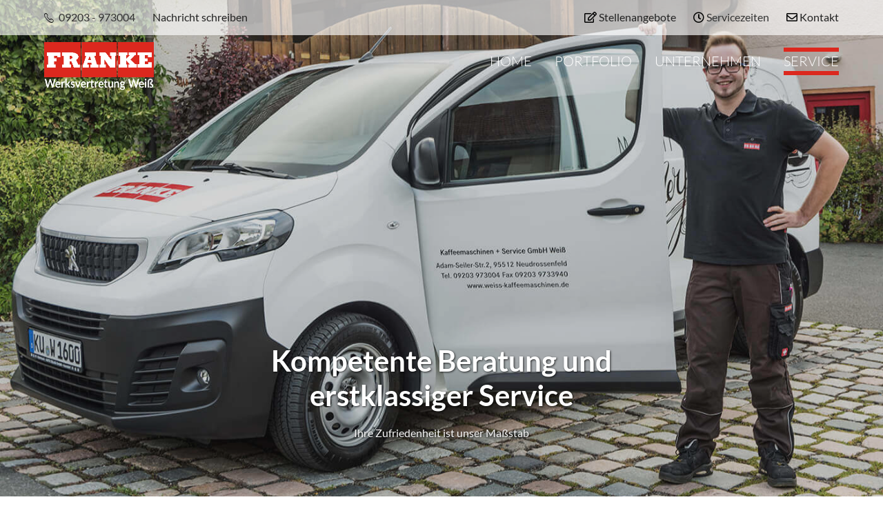

--- FILE ---
content_type: text/html; charset=UTF-8
request_url: https://www.weiss-kaffeemaschinen.de/service/
body_size: 11713
content:
<!DOCTYPE html>
<html lang="de" class="no-js no-svg">
<head>
<meta charset="UTF-8">
<meta name="viewport" content="width=device-width, initial-scale=1">
<link rel="profile" href="http://gmpg.org/xfn/11">

<script>(function(html){html.className = html.className.replace(/\bno-js\b/,'js')})(document.documentElement);</script>
<meta name='robots' content='index, follow, max-image-preview:large, max-snippet:-1, max-video-preview:-1' />

	<!-- This site is optimized with the Yoast SEO plugin v18.6 - https://yoast.com/wordpress/plugins/seo/ -->
	<title>Service - Kaffeemaschinen + Service GmbH Weiß</title>
	<link rel="canonical" href="https://www.weiss-kaffeemaschinen.de/service/" />
	<meta property="og:locale" content="de_DE" />
	<meta property="og:type" content="article" />
	<meta property="og:title" content="Service - Kaffeemaschinen + Service GmbH Weiß" />
	<meta property="og:description" content="Unser Service-Angebot Köstlicher Kaffee schafft wunderbare Momente und ist somit ein wesentlicher Faktor für die Zufriedenheit Ihrer Gäste und Kunden. Mit dem Kauf einer FRANKE Kaffeemaschine haben Sie sich für ein Qualitätsprodukt entschieden, das Ihnen ermöglicht, diese wunderbaren Momente für Ihre Gäste und Kunden zu schaffen. Neben dem Barkauf, bieten wir Ihnen auch die Möglichkeit &hellip; „Service“ weiterlesen" />
	<meta property="og:url" content="https://www.weiss-kaffeemaschinen.de/service/" />
	<meta property="og:site_name" content="Kaffeemaschinen + Service GmbH Weiß" />
	<meta property="article:modified_time" content="2022-11-14T14:02:52+00:00" />
	<meta name="twitter:card" content="summary_large_image" />
	<script type="application/ld+json" class="yoast-schema-graph">{"@context":"https://schema.org","@graph":[{"@type":"WebSite","@id":"https://www.weiss-kaffeemaschinen.de/#website","url":"https://www.weiss-kaffeemaschinen.de/","name":"Kaffeemaschinen + Service GmbH Weiß","description":"","potentialAction":[{"@type":"SearchAction","target":{"@type":"EntryPoint","urlTemplate":"https://www.weiss-kaffeemaschinen.de/?s={search_term_string}"},"query-input":"required name=search_term_string"}],"inLanguage":"de"},{"@type":"WebPage","@id":"https://www.weiss-kaffeemaschinen.de/service/#webpage","url":"https://www.weiss-kaffeemaschinen.de/service/","name":"Service - Kaffeemaschinen + Service GmbH Weiß","isPartOf":{"@id":"https://www.weiss-kaffeemaschinen.de/#website"},"datePublished":"2018-09-06T13:53:23+00:00","dateModified":"2022-11-14T14:02:52+00:00","breadcrumb":{"@id":"https://www.weiss-kaffeemaschinen.de/service/#breadcrumb"},"inLanguage":"de","potentialAction":[{"@type":"ReadAction","target":["https://www.weiss-kaffeemaschinen.de/service/"]}]},{"@type":"BreadcrumbList","@id":"https://www.weiss-kaffeemaschinen.de/service/#breadcrumb","itemListElement":[{"@type":"ListItem","position":1,"name":"Startseite","item":"https://www.weiss-kaffeemaschinen.de/"},{"@type":"ListItem","position":2,"name":"Service"}]}]}</script>
	<!-- / Yoast SEO plugin. -->


<style id='global-styles-inline-css'>
body{--wp--preset--color--black: #000000;--wp--preset--color--cyan-bluish-gray: #abb8c3;--wp--preset--color--white: #ffffff;--wp--preset--color--pale-pink: #f78da7;--wp--preset--color--vivid-red: #cf2e2e;--wp--preset--color--luminous-vivid-orange: #ff6900;--wp--preset--color--luminous-vivid-amber: #fcb900;--wp--preset--color--light-green-cyan: #7bdcb5;--wp--preset--color--vivid-green-cyan: #00d084;--wp--preset--color--pale-cyan-blue: #8ed1fc;--wp--preset--color--vivid-cyan-blue: #0693e3;--wp--preset--color--vivid-purple: #9b51e0;--wp--preset--gradient--vivid-cyan-blue-to-vivid-purple: linear-gradient(135deg,rgba(6,147,227,1) 0%,rgb(155,81,224) 100%);--wp--preset--gradient--light-green-cyan-to-vivid-green-cyan: linear-gradient(135deg,rgb(122,220,180) 0%,rgb(0,208,130) 100%);--wp--preset--gradient--luminous-vivid-amber-to-luminous-vivid-orange: linear-gradient(135deg,rgba(252,185,0,1) 0%,rgba(255,105,0,1) 100%);--wp--preset--gradient--luminous-vivid-orange-to-vivid-red: linear-gradient(135deg,rgba(255,105,0,1) 0%,rgb(207,46,46) 100%);--wp--preset--gradient--very-light-gray-to-cyan-bluish-gray: linear-gradient(135deg,rgb(238,238,238) 0%,rgb(169,184,195) 100%);--wp--preset--gradient--cool-to-warm-spectrum: linear-gradient(135deg,rgb(74,234,220) 0%,rgb(151,120,209) 20%,rgb(207,42,186) 40%,rgb(238,44,130) 60%,rgb(251,105,98) 80%,rgb(254,248,76) 100%);--wp--preset--gradient--blush-light-purple: linear-gradient(135deg,rgb(255,206,236) 0%,rgb(152,150,240) 100%);--wp--preset--gradient--blush-bordeaux: linear-gradient(135deg,rgb(254,205,165) 0%,rgb(254,45,45) 50%,rgb(107,0,62) 100%);--wp--preset--gradient--luminous-dusk: linear-gradient(135deg,rgb(255,203,112) 0%,rgb(199,81,192) 50%,rgb(65,88,208) 100%);--wp--preset--gradient--pale-ocean: linear-gradient(135deg,rgb(255,245,203) 0%,rgb(182,227,212) 50%,rgb(51,167,181) 100%);--wp--preset--gradient--electric-grass: linear-gradient(135deg,rgb(202,248,128) 0%,rgb(113,206,126) 100%);--wp--preset--gradient--midnight: linear-gradient(135deg,rgb(2,3,129) 0%,rgb(40,116,252) 100%);--wp--preset--duotone--dark-grayscale: url('#wp-duotone-dark-grayscale');--wp--preset--duotone--grayscale: url('#wp-duotone-grayscale');--wp--preset--duotone--purple-yellow: url('#wp-duotone-purple-yellow');--wp--preset--duotone--blue-red: url('#wp-duotone-blue-red');--wp--preset--duotone--midnight: url('#wp-duotone-midnight');--wp--preset--duotone--magenta-yellow: url('#wp-duotone-magenta-yellow');--wp--preset--duotone--purple-green: url('#wp-duotone-purple-green');--wp--preset--duotone--blue-orange: url('#wp-duotone-blue-orange');--wp--preset--font-size--small: 13px;--wp--preset--font-size--medium: 20px;--wp--preset--font-size--large: 36px;--wp--preset--font-size--x-large: 42px;}.has-black-color{color: var(--wp--preset--color--black) !important;}.has-cyan-bluish-gray-color{color: var(--wp--preset--color--cyan-bluish-gray) !important;}.has-white-color{color: var(--wp--preset--color--white) !important;}.has-pale-pink-color{color: var(--wp--preset--color--pale-pink) !important;}.has-vivid-red-color{color: var(--wp--preset--color--vivid-red) !important;}.has-luminous-vivid-orange-color{color: var(--wp--preset--color--luminous-vivid-orange) !important;}.has-luminous-vivid-amber-color{color: var(--wp--preset--color--luminous-vivid-amber) !important;}.has-light-green-cyan-color{color: var(--wp--preset--color--light-green-cyan) !important;}.has-vivid-green-cyan-color{color: var(--wp--preset--color--vivid-green-cyan) !important;}.has-pale-cyan-blue-color{color: var(--wp--preset--color--pale-cyan-blue) !important;}.has-vivid-cyan-blue-color{color: var(--wp--preset--color--vivid-cyan-blue) !important;}.has-vivid-purple-color{color: var(--wp--preset--color--vivid-purple) !important;}.has-black-background-color{background-color: var(--wp--preset--color--black) !important;}.has-cyan-bluish-gray-background-color{background-color: var(--wp--preset--color--cyan-bluish-gray) !important;}.has-white-background-color{background-color: var(--wp--preset--color--white) !important;}.has-pale-pink-background-color{background-color: var(--wp--preset--color--pale-pink) !important;}.has-vivid-red-background-color{background-color: var(--wp--preset--color--vivid-red) !important;}.has-luminous-vivid-orange-background-color{background-color: var(--wp--preset--color--luminous-vivid-orange) !important;}.has-luminous-vivid-amber-background-color{background-color: var(--wp--preset--color--luminous-vivid-amber) !important;}.has-light-green-cyan-background-color{background-color: var(--wp--preset--color--light-green-cyan) !important;}.has-vivid-green-cyan-background-color{background-color: var(--wp--preset--color--vivid-green-cyan) !important;}.has-pale-cyan-blue-background-color{background-color: var(--wp--preset--color--pale-cyan-blue) !important;}.has-vivid-cyan-blue-background-color{background-color: var(--wp--preset--color--vivid-cyan-blue) !important;}.has-vivid-purple-background-color{background-color: var(--wp--preset--color--vivid-purple) !important;}.has-black-border-color{border-color: var(--wp--preset--color--black) !important;}.has-cyan-bluish-gray-border-color{border-color: var(--wp--preset--color--cyan-bluish-gray) !important;}.has-white-border-color{border-color: var(--wp--preset--color--white) !important;}.has-pale-pink-border-color{border-color: var(--wp--preset--color--pale-pink) !important;}.has-vivid-red-border-color{border-color: var(--wp--preset--color--vivid-red) !important;}.has-luminous-vivid-orange-border-color{border-color: var(--wp--preset--color--luminous-vivid-orange) !important;}.has-luminous-vivid-amber-border-color{border-color: var(--wp--preset--color--luminous-vivid-amber) !important;}.has-light-green-cyan-border-color{border-color: var(--wp--preset--color--light-green-cyan) !important;}.has-vivid-green-cyan-border-color{border-color: var(--wp--preset--color--vivid-green-cyan) !important;}.has-pale-cyan-blue-border-color{border-color: var(--wp--preset--color--pale-cyan-blue) !important;}.has-vivid-cyan-blue-border-color{border-color: var(--wp--preset--color--vivid-cyan-blue) !important;}.has-vivid-purple-border-color{border-color: var(--wp--preset--color--vivid-purple) !important;}.has-vivid-cyan-blue-to-vivid-purple-gradient-background{background: var(--wp--preset--gradient--vivid-cyan-blue-to-vivid-purple) !important;}.has-light-green-cyan-to-vivid-green-cyan-gradient-background{background: var(--wp--preset--gradient--light-green-cyan-to-vivid-green-cyan) !important;}.has-luminous-vivid-amber-to-luminous-vivid-orange-gradient-background{background: var(--wp--preset--gradient--luminous-vivid-amber-to-luminous-vivid-orange) !important;}.has-luminous-vivid-orange-to-vivid-red-gradient-background{background: var(--wp--preset--gradient--luminous-vivid-orange-to-vivid-red) !important;}.has-very-light-gray-to-cyan-bluish-gray-gradient-background{background: var(--wp--preset--gradient--very-light-gray-to-cyan-bluish-gray) !important;}.has-cool-to-warm-spectrum-gradient-background{background: var(--wp--preset--gradient--cool-to-warm-spectrum) !important;}.has-blush-light-purple-gradient-background{background: var(--wp--preset--gradient--blush-light-purple) !important;}.has-blush-bordeaux-gradient-background{background: var(--wp--preset--gradient--blush-bordeaux) !important;}.has-luminous-dusk-gradient-background{background: var(--wp--preset--gradient--luminous-dusk) !important;}.has-pale-ocean-gradient-background{background: var(--wp--preset--gradient--pale-ocean) !important;}.has-electric-grass-gradient-background{background: var(--wp--preset--gradient--electric-grass) !important;}.has-midnight-gradient-background{background: var(--wp--preset--gradient--midnight) !important;}.has-small-font-size{font-size: var(--wp--preset--font-size--small) !important;}.has-medium-font-size{font-size: var(--wp--preset--font-size--medium) !important;}.has-large-font-size{font-size: var(--wp--preset--font-size--large) !important;}.has-x-large-font-size{font-size: var(--wp--preset--font-size--x-large) !important;}
</style>
<link rel='stylesheet' id='contact-form-7-css'  href='https://www.weiss-kaffeemaschinen.de/wp-content/plugins/contact-form-7/includes/css/styles.css' media='all' />
<link rel='stylesheet' id='siteorigin-panels-front-css'  href='https://www.weiss-kaffeemaschinen.de/wp-content/plugins/siteorigin-panels/css/front-flex.min.css' media='all' />
<link rel='stylesheet' id='sow-icon-default-5aa3ace2a4b4-css'  href='https://www.weiss-kaffeemaschinen.de/wp-content/uploads/siteorigin-widgets/sow-icon-default-5aa3ace2a4b4.css' media='all' />
<link rel='stylesheet' id='sow-image-default-348caeb9be31-css'  href='https://www.weiss-kaffeemaschinen.de/wp-content/uploads/siteorigin-widgets/sow-image-default-348caeb9be31.css' media='all' />
<link rel='stylesheet' id='sow-icon-default-714f7927a0b2-css'  href='https://www.weiss-kaffeemaschinen.de/wp-content/uploads/siteorigin-widgets/sow-icon-default-714f7927a0b2.css' media='all' />
<link rel='stylesheet' id='sow-slider-slider-css'  href='https://www.weiss-kaffeemaschinen.de/wp-content/plugins/so-widgets-bundle/css/slider/slider.css' media='all' />
<link rel='stylesheet' id='sow-layout-slider-default-a6bff3dc2846-206-css'  href='https://www.weiss-kaffeemaschinen.de/wp-content/uploads/siteorigin-widgets/sow-layout-slider-default-a6bff3dc2846-206.css' media='all' />
<link rel='stylesheet' id='sow-icon-default-8987730815e4-206-css'  href='https://www.weiss-kaffeemaschinen.de/wp-content/uploads/siteorigin-widgets/sow-icon-default-8987730815e4-206.css' media='all' />
<link rel='stylesheet' id='parent-style-css'  href='https://www.weiss-kaffeemaschinen.de/wp-content/themes/twentyseventeen/style.css' media='all' />
<link rel='stylesheet' id='child-theme-css-css'  href='https://www.weiss-kaffeemaschinen.de/wp-content/themes/gmkmasterversion/style.css' media='all' />
<link rel='stylesheet' id='twentyseventeen-style-css'  href='https://www.weiss-kaffeemaschinen.de/wp-content/themes/gmkmasterversion/style.css' media='all' />
<link rel='stylesheet' id='twentyseventeen-block-style-css'  href='https://www.weiss-kaffeemaschinen.de/wp-content/themes/twentyseventeen/assets/css/blocks.css' media='all' />
<!--[if lt IE 9]>
<link rel='stylesheet' id='twentyseventeen-ie8-css'  href='https://www.weiss-kaffeemaschinen.de/wp-content/themes/twentyseventeen/assets/css/ie8.css' media='all' />
<![endif]-->
		<style id="twentyseventeen-custom-header-styles" type="text/css">
				.site-title,
		.site-description {
			position: absolute;
			clip: rect(1px, 1px, 1px, 1px);
		}
				</style>
		                <style type="text/css" media="all"
                       id="siteorigin-panels-layouts-head">/* Layout 206 */ #pgc-206-0-0 { width:100%;width:calc(100% - ( 0 * 30px ) ) } #pg-206-0 , #pg-206-2 , #pg-206-3 , #pg-206-4 , #pl-206 .so-panel , #pl-206 .so-panel:last-of-type { margin-bottom:0px } #pgc-206-1-0 , #pgc-206-1-2 { width:20%;width:calc(20% - ( 0.8 * 30px ) ) } #pgc-206-1-1 { width:60%;width:calc(60% - ( 0.4 * 30px ) ) } #pg-206-1 { margin-bottom:50px } #pgc-206-2-0 , #pgc-206-2-1 , #pgc-206-3-0 , #pgc-206-3-1 , #pgc-206-4-0 , #pgc-206-4-1 , #pgc-206-5-0 , #pgc-206-5-1 { width:50%;width:calc(50% - ( 0.5 * 30px ) ) } #pg-206-0.panel-has-style > .panel-row-style, #pg-206-0.panel-no-style , #pg-206-1.panel-has-style > .panel-row-style, #pg-206-1.panel-no-style , #pg-206-2.panel-has-style > .panel-row-style, #pg-206-2.panel-no-style , #pg-206-3.panel-has-style > .panel-row-style, #pg-206-3.panel-no-style , #pg-206-4.panel-has-style > .panel-row-style, #pg-206-4.panel-no-style , #pg-206-5.panel-has-style > .panel-row-style, #pg-206-5.panel-no-style { -webkit-align-items:flex-start;align-items:flex-start } #panel-206-1-1-0> .panel-widget-style { padding:90px 0px 25px 0px } #panel-206-2-0-0> .panel-widget-style { background-image:url(https://www.weiss-kaffeemaschinen.de/wp-content/uploads/2018/10/kaffeeemaschinen-weiss-service-mitarbeiter.jpg);background-position:center center;background-size:cover } #panel-206-3-1-0> .panel-widget-style { background-image:url(https://www.weiss-kaffeemaschinen.de/wp-content/uploads/2018/10/kaffeeemaschinen-weiss-finanzierung.jpg);background-position:center center;background-size:cover } #panel-206-4-0-0> .panel-widget-style { background-image:url(https://www.weiss-kaffeemaschinen.de/wp-content/uploads/2018/10/kaffeeemaschinen-weiss-leasing.jpg);background-position:center center;background-size:cover } #panel-206-5-1-0> .panel-widget-style { background-image:url(https://www.weiss-kaffeemaschinen.de/wp-content/uploads/2018/10/kaffeeemaschinen-weiss-miete.jpg);background-position:center center;background-size:cover } @media (max-width:780px){ #pg-206-0.panel-no-style, #pg-206-0.panel-has-style > .panel-row-style, #pg-206-0 , #pg-206-1.panel-no-style, #pg-206-1.panel-has-style > .panel-row-style, #pg-206-1 , #pg-206-2.panel-no-style, #pg-206-2.panel-has-style > .panel-row-style, #pg-206-2 , #pg-206-4.panel-no-style, #pg-206-4.panel-has-style > .panel-row-style, #pg-206-4 , #pg-206-5.panel-no-style, #pg-206-5.panel-has-style > .panel-row-style, #pg-206-5 { -webkit-flex-direction:column;-ms-flex-direction:column;flex-direction:column } #pg-206-0 > .panel-grid-cell , #pg-206-0 > .panel-row-style > .panel-grid-cell , #pg-206-1 > .panel-grid-cell , #pg-206-1 > .panel-row-style > .panel-grid-cell , #pg-206-2 > .panel-grid-cell , #pg-206-2 > .panel-row-style > .panel-grid-cell , #pg-206-3 > .panel-grid-cell , #pg-206-3 > .panel-row-style > .panel-grid-cell , #pg-206-4 > .panel-grid-cell , #pg-206-4 > .panel-row-style > .panel-grid-cell , #pg-206-5 > .panel-grid-cell , #pg-206-5 > .panel-row-style > .panel-grid-cell { width:100%;margin-right:0 } #pgc-206-1-0 , #pgc-206-1-1 , #pgc-206-2-0 , #pgc-206-3-1 , #pgc-206-4-0 , #pgc-206-5-0 , #pl-206 .panel-grid .panel-grid-cell-mobile-last { margin-bottom:0px } #pg-206-3.panel-no-style, #pg-206-3.panel-has-style > .panel-row-style, #pg-206-3 { -webkit-flex-direction:column-reverse;-ms-flex-direction:column-reverse;flex-direction:column-reverse } #pl-206 .panel-grid-cell { padding:0 } #pl-206 .panel-grid .panel-grid-cell-empty { display:none }  } </style><link rel="icon" href="https://www.weiss-kaffeemaschinen.de/wp-content/uploads/2018/10/cropped-favicon-2-32x32.png" sizes="32x32" />
<link rel="icon" href="https://www.weiss-kaffeemaschinen.de/wp-content/uploads/2018/10/cropped-favicon-2-192x192.png" sizes="192x192" />
<link rel="apple-touch-icon" href="https://www.weiss-kaffeemaschinen.de/wp-content/uploads/2018/10/cropped-favicon-2-180x180.png" />
<meta name="msapplication-TileImage" content="https://www.weiss-kaffeemaschinen.de/wp-content/uploads/2018/10/cropped-favicon-2-270x270.png" />
<link rel='stylesheet' href='/wp-content/themes/gmkmasterversion/rivolicons.css' type='text/css' media='all' />
<link rel='stylesheet' href='/wp-content/themes/gmkmasterversion/animate.css' type='text/css' media='all' />
</head>

<body class="page-template-default page page-id-206 wp-custom-logo wp-embed-responsive siteorigin-panels siteorigin-panels-before-js page-one-column title-tagline-hidden colors-light">
	<div id="loader-wrapper">
		<div id="loader"></div>
	</div>


	


			<div id="service-times">
			<div class="closetimes"><span class="ri ri-cross"></span></div>
			<aside id="sow-editor-2" class="widget widget_sow-editor"><div class="so-widget-sow-editor so-widget-sow-editor-base">
<div class="siteorigin-widget-tinymce textwidget">
	<h3>Service-Zeiten</h3>
<p>Sie haben ein Problem mit Ihrer Franke Kaffeemaschine? Wir helfen Ihnen mit unseren spezialisierten Technikern gerne weiter – und das Beste daran: falls das Problem nicht direkt vor Ort gelöst werden kann, stellen wir Ihnen gerne ein Ersatzgerät zur Verfügung. So können Ihre Kunden und Gäste weiterhin feinste Kaffee-Spezialitäten genießen und Sie haben nur geringe Ausfallzeiten.</p>
<p><strong>Montag – Freitag: </strong>08:00 – 16:00 Uhr</p>
<p>Wünschen Sie einen Wochenend-/ od. Feiertagseinsatz, so erreichen Sie unseren Kundendienst<br />
* <strong>Samstag</strong> in der Zeit von 08:00 Uhr - 16:00 Uhr und an<br />
* <strong>Sonn- u. Feiertag</strong> von 08:00 Uhr bis 14:00 Uhr unter:</p>
<h5><span class="smallline">Service-Notfallrufnummer</span><br />
 0173 7827057</h5>
<p><span class="zusatz">* SMS wird nicht angezeigt! Bitte informieren Sie sich vorab über Zuschläge an Wochenenden und Feiertagen! Email-Anfragen können erst am Montag bzw. nach Feiertagen beantwortet werden.</span></p>
</div>
</div></aside>		</div>
	


<div id="page" class="site">

	<header id="masthead" class="site-header" role="banner">

		<div class="preheader">
			<div class="wrap">
			<div class="row">
				<div class="col-xs-6">
											<div id="preheader-left">
							<aside id="sow-icon-2" class="widget widget_sow-icon"><div class="so-widget-sow-icon so-widget-sow-icon-default-714f7927a0b2">
<div class="sow-icon-container sow-icon">
			<span class="sow-icon-ionicons" data-sow-icon="&#xf4b8;"
		 ></span>

								<div class="icon-text"><p>09203 - 973004</p></div>

	</div>
</div></aside><aside id="sow-icon-3" class="widget widget_sow-icon"><div class="so-widget-sow-icon so-widget-sow-icon-default-714f7927a0b2">
<div class="sow-icon-container sow-icon">
			<a href="mailto:info@weiss-kaffeemaschinen.de" >
			

								<div class="icon-text"><p>Nachricht schreiben</p></div>

			</a>
	</div>
</div></aside>						</div>
									</div>
				<div class="col-xs-6">
											<div id="preheader-right">
							<aside id="sow-icon-8" class="widget widget_sow-icon"><div class="so-widget-sow-icon so-widget-sow-icon-default-714f7927a0b2">
<div class="sow-icon-container sow-icon">
			<a href="https://www.weiss-kaffeemaschinen.de/stellenangebote/" >
			<span class="sow-icon-fontawesome sow-far" data-sow-icon="&#xf044;"
		 ></span>

								<div class="icon-text"><p>Stellenangebote</p></div>

			</a>
	</div>
</div></aside><aside id="sow-icon-4" class="widget widget_sow-icon"><div class="so-widget-sow-icon so-widget-sow-icon-default-714f7927a0b2">
<div class="sow-icon-container sow-icon">
			<span class="sow-icon-fontawesome sow-far" data-sow-icon="&#xf017;"
		 ></span>

								<div class="icon-text"><p>Servicezeiten</p></div>

	</div>
</div></aside><aside id="sow-icon-5" class="widget widget_sow-icon"><div class="so-widget-sow-icon so-widget-sow-icon-default-714f7927a0b2">
<div class="sow-icon-container sow-icon">
			<a href="http://www.weiss-kaffeemaschinen.de/kontakt/" >
			<span class="sow-icon-fontawesome sow-far" data-sow-icon="&#xf0e0;"
		 ></span>

								<div class="icon-text"><p>Kontakt</p></div>

			</a>
	</div>
</div></aside>						</div>
									</div>
			</div>
		</div>
		</div>



		<div class="navigation-top site-navigation-fixed">
			<div class="wrap">
				<div class="row">
				<div class="col-xs-2">
					<a href="/" title="Kaffeemaschinen + Service GmbH Weiß"><img src="/wp-content/uploads/2018/11/kaffeemaschinen-weiss-franke-werksvertretung.png" alt="Kaffeemaschinen + Service GmbH Weiß"></a>
			</div>

			<div class="col-xs-10">
				
					<nav id="site-navigation" class="main-navigation" role="navigation" aria-label="Oberes Menü">
	<button class="menu-toggle" aria-controls="top-menu" aria-expanded="false">
		<svg class="icon icon-bars" aria-hidden="true" role="img"> <use href="#icon-bars" xlink:href="#icon-bars"></use> </svg><svg class="icon icon-close" aria-hidden="true" role="img"> <use href="#icon-close" xlink:href="#icon-close"></use> </svg>Menü	</button>

	<div class="menu-oberes-menue-container"><ul id="top-menu" class="menu"><li id="menu-item-211" class="menu-item menu-item-type-post_type menu-item-object-page menu-item-home menu-item-211"><a href="https://www.weiss-kaffeemaschinen.de/">Home</a></li>
<li id="menu-item-210" class="menu-item menu-item-type-post_type menu-item-object-page menu-item-210"><a href="https://www.weiss-kaffeemaschinen.de/portfolio/">Portfolio</a></li>
<li id="menu-item-209" class="menu-item menu-item-type-post_type menu-item-object-page menu-item-209"><a href="https://www.weiss-kaffeemaschinen.de/unternehmen/">Unternehmen</a></li>
<li id="menu-item-208" class="menu-item menu-item-type-post_type menu-item-object-page current-menu-item page_item page-item-206 current_page_item menu-item-208"><a href="https://www.weiss-kaffeemaschinen.de/service/" aria-current="page">Service</a></li>
</ul></div>
	
</nav><!-- #site-navigation -->
							</div>


		</div>
			</div>
		</div>
	</header>

	
	<div class="site-content-contain">
		<div id="content" class="site-content">

<div class="wrap">
	<div id="primary" class="content-area">
		<main id="main" class="site-main" role="main">

			
<article id="post-206" class="post-206 page type-page status-publish hentry">
	
	<div class="entry-content">
		<div id="pl-206"  class="panel-layout" ><div id="pg-206-0"  class="panel-grid panel-has-style" ><div class="siteorigin-panels-stretch panel-row-style panel-row-style-for-206-0" data-stretch-type="full-stretched" ><div id="pgc-206-0-0"  class="panel-grid-cell" ><div id="panel-206-0-0-0" class="so-panel widget widget_sow-layout-slider panel-first-child panel-last-child" data-index="0" ><div class="fullscreenslider panel-widget-style panel-widget-style-for-206-0-0-0" ><div class="so-widget-sow-layout-slider so-widget-sow-layout-slider-default-a6bff3dc2846-206"><div class="sow-slider-base" style="display: none"><ul
					class="sow-slider-images"
					data-settings="{&quot;pagination&quot;:true,&quot;speed&quot;:800,&quot;timeout&quot;:0,&quot;paused&quot;:false,&quot;pause_on_hover&quot;:false,&quot;swipe&quot;:true,&quot;nav_always_show_desktop&quot;:&quot;&quot;,&quot;nav_always_show_mobile&quot;:&quot;&quot;,&quot;breakpoint&quot;:&quot;780px&quot;,&quot;unmute&quot;:false,&quot;anchor&quot;:null}"
									>		<li class="sow-slider-image  sow-slider-image-cover" style="background-color: #333333" >
					<div class="sow-slider-image-container">
			<div class="sow-slider-image-wrapper">
				<div id="pl-w8897a3eb"  class="panel-layout" ><div id="pg-w8897a3eb-0"  class="panel-grid panel-no-style" ><div id="pgc-w8897a3eb-0-0"  class="panel-grid-cell" ><div id="panel-w8897a3eb-0-0-0" class="so-panel widget widget_sow-editor panel-first-child panel-last-child" data-index="0" ><div class="so-widget-sow-editor so-widget-sow-editor-base">
<div class="siteorigin-widget-tinymce textwidget">
	<h2 style="text-align: center;">Kompetente Beratung und<br />
erstklassiger Service</h2>
<p style="text-align: center;">Ihre Zufriedenheit ist unser Maßstab</p>
</div>
</div></div></div></div></div>			</div>
		</div>
		<div class="sow-slider-image-overlay sow-slider-image-cover" style="background-image: url(https://www.weiss-kaffeemaschinen.de/wp-content/uploads/2018/10/kaffeeemaschinen-weiss-service-mitarbeiter-01.jpg);opacity: 0.8"  ></div>		</li>
		</ul>				<ol class="sow-slider-pagination">
											<li><a href="#" data-goto="0" aria-label="display slide 1"></a></li>
									</ol>

				<div class="sow-slide-nav sow-slide-nav-next">
					<a href="#" data-goto="next" aria-label="next slide" data-action="next">
						<em class="sow-sld-icon-ultra-thin-right"></em>
					</a>
				</div>

				<div class="sow-slide-nav sow-slide-nav-prev">
					<a href="#" data-goto="previous" aria-label="previous slide" data-action="prev">
						<em class="sow-sld-icon-ultra-thin-left"></em>
					</a>
				</div>
				</div></div></div></div></div></div></div><div id="pg-206-1"  class="panel-grid panel-no-style" ><div id="pgc-206-1-0"  class="panel-grid-cell panel-grid-cell-empty" ></div><div id="pgc-206-1-1"  class="panel-grid-cell panel-grid-cell-mobile-last" ><div id="panel-206-1-1-0" class="so-panel widget widget_sow-editor panel-first-child panel-last-child" data-index="1" ><div class="panel-widget-style panel-widget-style-for-206-1-1-0" ><div class="so-widget-sow-editor so-widget-sow-editor-base">
<div class="siteorigin-widget-tinymce textwidget">
	<h1 style="text-align: center;">Unser Service-Angebot</h1>
<p style="text-align: center;">Köstlicher Kaffee schafft wunderbare Momente und ist somit ein wesentlicher Faktor für die Zufriedenheit Ihrer Gäste und Kunden. Mit dem Kauf einer FRANKE Kaffeemaschine haben Sie sich für ein Qualitätsprodukt entschieden, das Ihnen ermöglicht, diese wunderbaren Momente für Ihre Gäste und Kunden zu schaffen.</p>
<p style="text-align: center;">Neben dem Barkauf, bieten wir Ihnen auch die Möglichkeit Ihr Wunschgerät über eine <strong>attraktive Finanzierung</strong>, einen <strong>Leasing-Vertrag</strong> oder auch <strong>zur Miete</strong> bei uns zu erwerben. Vereinbaren Sie dazu gerne einen Termin in unserem Showroom und lassen Sie sich beraten.</p>
</div>
</div></div></div></div><div id="pgc-206-1-2"  class="panel-grid-cell panel-grid-cell-empty" ></div></div><div id="pg-206-2"  class="panel-grid panel-has-style" ><div class="halftext-halfimage siteorigin-panels-stretch panel-row-style panel-row-style-for-206-2" data-stretch-type="full-stretched" ><div id="pgc-206-2-0"  class="panel-grid-cell" ><div id="panel-206-2-0-0" class="so-panel widget widget_sow-icon panel-first-child panel-last-child" data-index="2" ><div class="halfimage panel-widget-style panel-widget-style-for-206-2-0-0" ><div class="so-widget-sow-icon so-widget-sow-icon-default-8987730815e4-206">
<div class="sow-icon-container sow-icon">
			

								

	</div>
</div></div></div></div><div id="pgc-206-2-1"  class="panel-grid-cell" ><div id="panel-206-2-1-0" class="so-panel widget widget_sow-editor panel-first-child panel-last-child" data-index="3" ><div class="halftext panel-widget-style panel-widget-style-for-206-2-1-0" ><div class="so-widget-sow-editor so-widget-sow-editor-base">
<div class="siteorigin-widget-tinymce textwidget">
	<h4 style="text-align: left;">Service vor Ort</h4>
<p style="text-align: left;">1. Wir sind erreichbar, wenn Sie uns brauchen<br />
2. Schnelle Terminvereinbarung - schnell vor Ort<br />
3. Immer dabei: Ersatzteile, Werkzeuge und Diagnosesysteme<br />
4. Kompetent, engagiert und zuverlässig durch standardisierte, kundenorientierte Serviceleistungen</p>
</div>
</div></div></div></div></div></div><div id="pg-206-3"  class="panel-grid panel-has-style" ><div class="halftext-halfimage siteorigin-panels-stretch panel-row-style panel-row-style-for-206-3" data-stretch-type="full-stretched" ><div id="pgc-206-3-0"  class="panel-grid-cell" ><div id="panel-206-3-0-0" class="so-panel widget widget_sow-editor panel-first-child panel-last-child" data-index="4" ><div class="halftext panel-widget-style panel-widget-style-for-206-3-0-0" ><div class="so-widget-sow-editor so-widget-sow-editor-base">
<div class="siteorigin-widget-tinymce textwidget">
	<h4 style="text-align: left;">Service</h4>
<p style="text-align: left;">Wir sind Vertriebs- und Servicepartner der Franke Coffee Systems, einem der weltweit führenden Hersteller professioneller Kaffeetechnik für Oberfranken und die nördliche Oberpfalz. Wir bieten unseren Kunden und denen die es werden wollen, kompetente Beratung rund um</p>
<ul>
<li>Kauf</li>
<li>Finanzierung</li>
<li>Leasing</li>
<li>Miete</li>
</ul>
<p>Ihres neuen Kaffeevollautomaten oder traditionellen Siebträgers.</p>
<p>Jahrzehntelange Erfahrung verbindet unser Unternehmen mit der Leidenschaft rund um die Kaffeekultur.</p>
<p><a href="mailto:info@weiss-kaffeemaschinen.de">Jetzt anfragen</a></p>
</div>
</div></div></div></div><div id="pgc-206-3-1"  class="panel-grid-cell" ><div id="panel-206-3-1-0" class="so-panel widget widget_sow-icon panel-first-child panel-last-child" data-index="5" ><div class="halfimage panel-widget-style panel-widget-style-for-206-3-1-0" ><div class="so-widget-sow-icon so-widget-sow-icon-default-8987730815e4-206">
<div class="sow-icon-container sow-icon">
			

								

	</div>
</div></div></div></div></div></div><div id="pg-206-4"  class="panel-grid panel-has-style" ><div class="halftext-halfimage siteorigin-panels-stretch panel-row-style panel-row-style-for-206-4" data-stretch-type="full-stretched" ><div id="pgc-206-4-0"  class="panel-grid-cell" ><div id="panel-206-4-0-0" class="so-panel widget widget_sow-icon panel-first-child panel-last-child" data-index="6" ><div class="halfimage panel-widget-style panel-widget-style-for-206-4-0-0" ><div class="so-widget-sow-icon so-widget-sow-icon-default-8987730815e4-206">
<div class="sow-icon-container sow-icon">
			

								

	</div>
</div></div></div></div><div id="pgc-206-4-1"  class="panel-grid-cell" ><div id="panel-206-4-1-0" class="so-panel widget widget_sow-editor panel-first-child panel-last-child" data-index="7" ><div class="halftext panel-widget-style panel-widget-style-for-206-4-1-0" ><div class="so-widget-sow-editor so-widget-sow-editor-base">
<div class="siteorigin-widget-tinymce textwidget">
	<h4 style="text-align: left;">Unser Technik Tipp</h4>
<p style="text-align: left;"><strong>Ihre Franke Kaffeemaschine im Einsatz – So erhalten Sie deren Leistungsfähigkeit</strong></p>
<p style="text-align: left;">Der tägliche Einsatz Ihrer Franke Kaffeemaschine bedeutet auch eine tägliche Belastung und damit Verschleiß für diese, und dies unabhängig von der tatsächlichen Tassenleistung. Öle und Fette aus der Kaffeebohne, Mineralien wie Kalzium in der Milch oder Kalk im Wasser hinterlassen Rückstände in der Kaffeemaschine, die sich mit der Zeit an verschiedenen Bauteilen ablagern können. Diese Rückstände beeinflussen nachhaltig die Getränkequalität und können zu Störungen an der Kaffeemaschine führen.</p>
<p>Für jahrelange Freude mit Ihrer FRANKE Kaffeemaschine durch Zuverlässigkeit und einer bestmöglichen IN-CUP-QUALITÄT sind 3 Dinge unverzichtbar.</p>
<p>1. Tägliche Reinigung und Pflege mit FRANKE Reinigungsmitteln<br />
2. Verwendung geeigneter Systeme zur Wasserfilterung<br />
3. Regelmäßige Wartung durch den FRANKE Service</p>
</div>
</div></div></div></div></div></div><div id="pg-206-5"  class="panel-grid panel-has-style" ><div class="halftext-halfimage siteorigin-panels-stretch panel-row-style panel-row-style-for-206-5" data-stretch-type="full-stretched" ><div id="pgc-206-5-0"  class="panel-grid-cell" ><div id="panel-206-5-0-0" class="so-panel widget widget_sow-editor panel-first-child panel-last-child" data-index="8" ><div class="halftext panel-widget-style panel-widget-style-for-206-5-0-0" ><div class="so-widget-sow-editor so-widget-sow-editor-base">
<div class="siteorigin-widget-tinymce textwidget">
	<h4 style="text-align: left;">Miete</h4>
<p style="text-align: left;">Mit einer Kaffeemaschine zur Miete bleiben Sie stets flexibel. Egal ob Kurz- oder Langfrist-Laufzeit, eine Objekterweiterung ist zu jedem Zeitpunkt möglich. In Sachen Wartung und Service unterstützen wir Sie gerne, je nach Verfügbarkeit unserer Techniker.</p>
<p style="text-align: left;">Die Raten können individuell für Ihr Budget angepasst werden und auch der Tausch eines bestehenden Gerätes in eine Folge-Generation ist problemlos realisierbar. Sie haben Interesse an einem individuellen Miet-Angebot? Kein Problem – wir beraten Sie unverbindlich und finden mit Ihnen gemeinsam die passende Lösung.</p>
<p><a href="mailto:info@weiss-kaffeemaschinen.de">Zur Miete anfragen</a></p>
</div>
</div></div></div></div><div id="pgc-206-5-1"  class="panel-grid-cell" ><div id="panel-206-5-1-0" class="so-panel widget widget_sow-icon panel-first-child panel-last-child" data-index="9" ><div class="halfimage panel-widget-style panel-widget-style-for-206-5-1-0" ><div class="so-widget-sow-icon so-widget-sow-icon-default-8987730815e4-206">
<div class="sow-icon-container sow-icon">
			

								

	</div>
</div></div></div></div></div></div></div>	</div><!-- .entry-content -->
</article><!-- #post-## -->

		</main><!-- #main -->
	</div><!-- #primary -->
</div><!-- .wrap -->


		</div><!-- #content -->

		<footer id="colophon" class="site-footer" role="contentinfo">
			<div class="wrap">
				<div class="row">
				<div class="col-xs-4">
									<div id="leftfooter">
						<aside id="siteorigin-panels-builder-2" class="widget widget_siteorigin-panels-builder"><div id="pl-w66015b7a679cf"  class="panel-layout" ><div id="pg-w66015b7a679cf-0"  class="panel-grid panel-no-style" ><div id="pgc-w66015b7a679cf-0-0"  class="panel-grid-cell" ><div id="panel-w66015b7a679cf-0-0-0" class="so-panel widget widget_sow-icon panel-first-child panel-last-child" data-index="0" ><div class="so-widget-sow-icon so-widget-sow-icon-default-5aa3ace2a4b4">
<div class="sow-icon-container sow-icon">
			

								<div class="icon-text"><p>Kaffeemaschinen + Service GmbH Weiß<br />Adam-Seiler-Straße 2<br />95512 Neudrossenfeld</p></div>

	</div>
</div></div></div></div></div></aside>					</div>
							</div>
			<div class="col-xs-4">
									<div id="middlefooter">
						<aside id="sow-icon-7" class="widget widget_sow-icon"><div class="so-widget-sow-icon so-widget-sow-icon-default-5aa3ace2a4b4">
<div class="sow-icon-container sow-icon">
			<span class="sow-icon-ionicons" data-sow-icon="&#xf4b8;"
		 ></span>

								<div class="icon-text"><p>Telefon: 09203 - 973004<br />Fax: 09203 - 9733940<br />E-Mail: <a href="mailto:info@weiss-kaffeemaschinen.de">info@weiss-kaffeemaschinen.de</a></p></div>

	</div>
</div></aside>					</div>
							</div>
			<div class="col-xs-4">
									<div id="rightfooter">
						<aside id="sow-image-2" class="widget widget_sow-image"><div class="so-widget-sow-image so-widget-sow-image-default-348caeb9be31">

<div class="sow-image-container">
	<img src="https://www.weiss-kaffeemaschinen.de/wp-content/uploads/2018/09/kaffeemaschinen-weiss-franke-logo-footer.png" width="252" height="35" sizes="(max-width: 252px) 100vw, 252px" 		class="so-widget-image"/>
</div>

</div></aside>					</div>
							</div>
		</div>
			</div><!-- .wrap -->
		</footer><!-- #colophon -->

		<div class="whitefooter">
			<div class="wrap">
			<div class="row">
				<div class="col-xs-9">
												<aside id="nav_menu-2" class="widget widget_nav_menu"><nav class="menu-footer-menue-container" aria-label="Menü"><ul id="menu-footer-menue" class="menu"><li id="menu-item-292" class="menu-item menu-item-type-post_type menu-item-object-page menu-item-292"><a href="https://www.weiss-kaffeemaschinen.de/kontakt/">Kontakt</a></li>
<li id="menu-item-291" class="menu-item menu-item-type-post_type menu-item-object-page menu-item-291"><a href="https://www.weiss-kaffeemaschinen.de/impressum/">Impressum</a></li>
<li id="menu-item-290" class="menu-item menu-item-type-post_type menu-item-object-page menu-item-290"><a href="https://www.weiss-kaffeemaschinen.de/datenschutz/">Datenschutz</a></li>
</ul></nav></aside>									</div>
				<div class="col-xs-3">
				<a class="scroll-top scroll-top-visible" title="Scroll to top" href="#top"><span class="ri ri-arrow-up"></span></a></div>
			</div>
		</div>
		</div>


	</div><!-- .site-content-contain -->
</div><!-- #page -->
<script src='https://www.weiss-kaffeemaschinen.de/wp-includes/js/dist/vendor/regenerator-runtime.min.js' id='regenerator-runtime-js'></script>
<script src='https://www.weiss-kaffeemaschinen.de/wp-includes/js/dist/vendor/wp-polyfill.min.js' id='wp-polyfill-js'></script>
<script id='contact-form-7-js-extra'>
var wpcf7 = {"api":{"root":"https:\/\/www.weiss-kaffeemaschinen.de\/wp-json\/","namespace":"contact-form-7\/v1"}};
</script>
<script src='https://www.weiss-kaffeemaschinen.de/wp-content/plugins/contact-form-7/includes/js/index.js' id='contact-form-7-js'></script>
<script src='https://www.weiss-kaffeemaschinen.de/wp-includes/js/jquery/jquery.min.js' id='jquery-core-js'></script>
<script src='https://www.weiss-kaffeemaschinen.de/wp-includes/js/jquery/jquery-migrate.min.js' id='jquery-migrate-js'></script>
<script src='https://www.weiss-kaffeemaschinen.de/wp-content/plugins/so-widgets-bundle/js/jquery.cycle.min.js' id='sow-slider-slider-cycle2-js'></script>
<script src='https://www.weiss-kaffeemaschinen.de/wp-content/plugins/so-widgets-bundle/js/slider/jquery.slider.min.js' id='sow-slider-slider-js'></script>
<!--[if lt IE 9]>
<script src='https://www.weiss-kaffeemaschinen.de/wp-content/themes/twentyseventeen/assets/js/html5.js' id='html5-js'></script>
<![endif]-->
<script id='twentyseventeen-skip-link-focus-fix-js-extra'>
var twentyseventeenScreenReaderText = {"quote":"<svg class=\"icon icon-quote-right\" aria-hidden=\"true\" role=\"img\"> <use href=\"#icon-quote-right\" xlink:href=\"#icon-quote-right\"><\/use> <\/svg>","expand":"Untermen\u00fc anzeigen","collapse":"Untermen\u00fc verbergen","icon":"<svg class=\"icon icon-angle-down\" aria-hidden=\"true\" role=\"img\"> <use href=\"#icon-angle-down\" xlink:href=\"#icon-angle-down\"><\/use> <span class=\"svg-fallback icon-angle-down\"><\/span><\/svg>"};
</script>
<script src='https://www.weiss-kaffeemaschinen.de/wp-content/themes/twentyseventeen/assets/js/skip-link-focus-fix.js' id='twentyseventeen-skip-link-focus-fix-js'></script>
<script src='https://www.weiss-kaffeemaschinen.de/wp-content/themes/twentyseventeen/assets/js/navigation.js' id='twentyseventeen-navigation-js'></script>
<script src='https://www.weiss-kaffeemaschinen.de/wp-content/themes/twentyseventeen/assets/js/global.js' id='twentyseventeen-global-js'></script>
<script src='https://www.weiss-kaffeemaschinen.de/wp-content/themes/twentyseventeen/assets/js/jquery.scrollTo.js' id='jquery-scrollto-js'></script>
<script id='siteorigin-panels-front-styles-js-extra'>
var panelsStyles = {"fullContainer":"body","stretchRows":"1"};
</script>
<script src='https://www.weiss-kaffeemaschinen.de/wp-content/plugins/siteorigin-panels/js/styling.min.js' id='siteorigin-panels-front-styles-js'></script>
<script src='https://www.weiss-kaffeemaschinen.de/wp-content/plugins/so-widgets-bundle/js/jquery.cycle.swipe.min.js' id='sow-slider-slider-cycle2-swipe-js'></script>
                <style type="text/css" media="all"
                       id="siteorigin-panels-layouts-footer">/* Layout w8897a3eb */ #pgc-w8897a3eb-0-0 { width:100%;width:calc(100% - ( 0 * 30px ) ) } #pl-w8897a3eb .so-panel , #pl-w8897a3eb .so-panel:last-of-type { margin-bottom:0px } #pg-w8897a3eb-0.panel-has-style > .panel-row-style, #pg-w8897a3eb-0.panel-no-style { -webkit-align-items:flex-start;align-items:flex-start } @media (max-width:780px){ #pg-w8897a3eb-0.panel-no-style, #pg-w8897a3eb-0.panel-has-style > .panel-row-style, #pg-w8897a3eb-0 { -webkit-flex-direction:column;-ms-flex-direction:column;flex-direction:column } #pg-w8897a3eb-0 > .panel-grid-cell , #pg-w8897a3eb-0 > .panel-row-style > .panel-grid-cell { width:100%;margin-right:0 } #pl-w8897a3eb .panel-grid-cell { padding:0 } #pl-w8897a3eb .panel-grid .panel-grid-cell-empty { display:none } #pl-w8897a3eb .panel-grid .panel-grid-cell-mobile-last { margin-bottom:0px }  } /* Layout w66015b7a679cf */ #pgc-w66015b7a679cf-0-0 { width:100%;width:calc(100% - ( 0 * 30px ) ) } #pl-w66015b7a679cf .so-panel , #pl-w66015b7a679cf .so-panel:last-of-type { margin-bottom:0px } #pg-w66015b7a679cf-0.panel-has-style > .panel-row-style, #pg-w66015b7a679cf-0.panel-no-style { -webkit-align-items:flex-start;align-items:flex-start } @media (max-width:780px){ #pg-w66015b7a679cf-0.panel-no-style, #pg-w66015b7a679cf-0.panel-has-style > .panel-row-style, #pg-w66015b7a679cf-0 { -webkit-flex-direction:column;-ms-flex-direction:column;flex-direction:column } #pg-w66015b7a679cf-0 > .panel-grid-cell , #pg-w66015b7a679cf-0 > .panel-row-style > .panel-grid-cell { width:100%;margin-right:0 } #pl-w66015b7a679cf .panel-grid-cell { padding:0 } #pl-w66015b7a679cf .panel-grid .panel-grid-cell-empty { display:none } #pl-w66015b7a679cf .panel-grid .panel-grid-cell-mobile-last { margin-bottom:0px }  } /* Layout 206 */ #pgc-206-0-0 { width:100%;width:calc(100% - ( 0 * 30px ) ) } #pg-206-0 , #pg-206-2 , #pg-206-3 , #pg-206-4 , #pl-206 .so-panel , #pl-206 .so-panel:last-of-type { margin-bottom:0px } #pgc-206-1-0 , #pgc-206-1-2 { width:20%;width:calc(20% - ( 0.8 * 30px ) ) } #pgc-206-1-1 { width:60%;width:calc(60% - ( 0.4 * 30px ) ) } #pg-206-1 { margin-bottom:50px } #pgc-206-2-0 , #pgc-206-2-1 , #pgc-206-3-0 , #pgc-206-3-1 , #pgc-206-4-0 , #pgc-206-4-1 , #pgc-206-5-0 , #pgc-206-5-1 { width:50%;width:calc(50% - ( 0.5 * 30px ) ) } #pg-206-0.panel-has-style > .panel-row-style, #pg-206-0.panel-no-style , #pg-206-1.panel-has-style > .panel-row-style, #pg-206-1.panel-no-style , #pg-206-2.panel-has-style > .panel-row-style, #pg-206-2.panel-no-style , #pg-206-3.panel-has-style > .panel-row-style, #pg-206-3.panel-no-style , #pg-206-4.panel-has-style > .panel-row-style, #pg-206-4.panel-no-style , #pg-206-5.panel-has-style > .panel-row-style, #pg-206-5.panel-no-style { -webkit-align-items:flex-start;align-items:flex-start } #panel-206-1-1-0> .panel-widget-style { padding:90px 0px 25px 0px } #panel-206-2-0-0> .panel-widget-style { background-image:url(https://www.weiss-kaffeemaschinen.de/wp-content/uploads/2018/10/kaffeeemaschinen-weiss-service-mitarbeiter.jpg);background-position:center center;background-size:cover } #panel-206-3-1-0> .panel-widget-style { background-image:url(https://www.weiss-kaffeemaschinen.de/wp-content/uploads/2018/10/kaffeeemaschinen-weiss-finanzierung.jpg);background-position:center center;background-size:cover } #panel-206-4-0-0> .panel-widget-style { background-image:url(https://www.weiss-kaffeemaschinen.de/wp-content/uploads/2018/10/kaffeeemaschinen-weiss-leasing.jpg);background-position:center center;background-size:cover } #panel-206-5-1-0> .panel-widget-style { background-image:url(https://www.weiss-kaffeemaschinen.de/wp-content/uploads/2018/10/kaffeeemaschinen-weiss-miete.jpg);background-position:center center;background-size:cover } @media (max-width:780px){ #pg-206-0.panel-no-style, #pg-206-0.panel-has-style > .panel-row-style, #pg-206-0 , #pg-206-1.panel-no-style, #pg-206-1.panel-has-style > .panel-row-style, #pg-206-1 , #pg-206-2.panel-no-style, #pg-206-2.panel-has-style > .panel-row-style, #pg-206-2 , #pg-206-4.panel-no-style, #pg-206-4.panel-has-style > .panel-row-style, #pg-206-4 , #pg-206-5.panel-no-style, #pg-206-5.panel-has-style > .panel-row-style, #pg-206-5 { -webkit-flex-direction:column;-ms-flex-direction:column;flex-direction:column } #pg-206-0 > .panel-grid-cell , #pg-206-0 > .panel-row-style > .panel-grid-cell , #pg-206-1 > .panel-grid-cell , #pg-206-1 > .panel-row-style > .panel-grid-cell , #pg-206-2 > .panel-grid-cell , #pg-206-2 > .panel-row-style > .panel-grid-cell , #pg-206-3 > .panel-grid-cell , #pg-206-3 > .panel-row-style > .panel-grid-cell , #pg-206-4 > .panel-grid-cell , #pg-206-4 > .panel-row-style > .panel-grid-cell , #pg-206-5 > .panel-grid-cell , #pg-206-5 > .panel-row-style > .panel-grid-cell { width:100%;margin-right:0 } #pgc-206-1-0 , #pgc-206-1-1 , #pgc-206-2-0 , #pgc-206-3-1 , #pgc-206-4-0 , #pgc-206-5-0 , #pl-206 .panel-grid .panel-grid-cell-mobile-last { margin-bottom:0px } #pg-206-3.panel-no-style, #pg-206-3.panel-has-style > .panel-row-style, #pg-206-3 { -webkit-flex-direction:column-reverse;-ms-flex-direction:column-reverse;flex-direction:column-reverse } #pl-206 .panel-grid-cell { padding:0 } #pl-206 .panel-grid .panel-grid-cell-empty { display:none }  } </style><link rel='stylesheet' id='siteorigin-widget-icon-font-ionicons-css'  href='https://www.weiss-kaffeemaschinen.de/wp-content/plugins/so-widgets-bundle/icons/ionicons/style.css' media='all' />
<link rel='stylesheet' id='siteorigin-widget-icon-font-fontawesome-css'  href='https://www.weiss-kaffeemaschinen.de/wp-content/plugins/so-widgets-bundle/icons/fontawesome/style.css' media='all' />
<link rel='stylesheet' id='wp-block-library-css'  href='https://www.weiss-kaffeemaschinen.de/wp-includes/css/dist/block-library/style.min.css' media='all' />
<style id='wp-block-library-theme-inline-css'>
.wp-block-audio figcaption{color:#555;font-size:13px;text-align:center}.is-dark-theme .wp-block-audio figcaption{color:hsla(0,0%,100%,.65)}.wp-block-code>code{font-family:Menlo,Consolas,monaco,monospace;color:#1e1e1e;padding:.8em 1em;border:1px solid #ddd;border-radius:4px}.wp-block-embed figcaption{color:#555;font-size:13px;text-align:center}.is-dark-theme .wp-block-embed figcaption{color:hsla(0,0%,100%,.65)}.blocks-gallery-caption{color:#555;font-size:13px;text-align:center}.is-dark-theme .blocks-gallery-caption{color:hsla(0,0%,100%,.65)}.wp-block-image figcaption{color:#555;font-size:13px;text-align:center}.is-dark-theme .wp-block-image figcaption{color:hsla(0,0%,100%,.65)}.wp-block-pullquote{border-top:4px solid;border-bottom:4px solid;margin-bottom:1.75em;color:currentColor}.wp-block-pullquote__citation,.wp-block-pullquote cite,.wp-block-pullquote footer{color:currentColor;text-transform:uppercase;font-size:.8125em;font-style:normal}.wp-block-quote{border-left:.25em solid;margin:0 0 1.75em;padding-left:1em}.wp-block-quote cite,.wp-block-quote footer{color:currentColor;font-size:.8125em;position:relative;font-style:normal}.wp-block-quote.has-text-align-right{border-left:none;border-right:.25em solid;padding-left:0;padding-right:1em}.wp-block-quote.has-text-align-center{border:none;padding-left:0}.wp-block-quote.is-large,.wp-block-quote.is-style-large,.wp-block-quote.is-style-plain{border:none}.wp-block-search .wp-block-search__label{font-weight:700}.wp-block-group:where(.has-background){padding:1.25em 2.375em}.wp-block-separator{border:none;border-bottom:2px solid;margin-left:auto;margin-right:auto;opacity:.4}.wp-block-separator:not(.is-style-wide):not(.is-style-dots){width:100px}.wp-block-separator.has-background:not(.is-style-dots){border-bottom:none;height:1px}.wp-block-separator.has-background:not(.is-style-wide):not(.is-style-dots){height:2px}.wp-block-table thead{border-bottom:3px solid}.wp-block-table tfoot{border-top:3px solid}.wp-block-table td,.wp-block-table th{padding:.5em;border:1px solid;word-break:normal}.wp-block-table figcaption{color:#555;font-size:13px;text-align:center}.is-dark-theme .wp-block-table figcaption{color:hsla(0,0%,100%,.65)}.wp-block-video figcaption{color:#555;font-size:13px;text-align:center}.is-dark-theme .wp-block-video figcaption{color:hsla(0,0%,100%,.65)}.wp-block-template-part.has-background{padding:1.25em 2.375em;margin-top:0;margin-bottom:0}
</style>
<script type="text/javascript">document.body.className = document.body.className.replace("siteorigin-panels-before-js","");</script><script type='text/javascript'  src='/wp-content/themes/gmkmasterversion/js/masonry.js'></script>
<script type='text/javascript'  src='/wp-content/themes/gmkmasterversion/js/hammer.min.js'></script>
<script type='text/javascript'  src='/wp-content/themes/gmkmasterversion/js/gmk.js'></script>

</body>
</html>


--- FILE ---
content_type: text/css
request_url: https://www.weiss-kaffeemaschinen.de/wp-content/uploads/siteorigin-widgets/sow-icon-default-5aa3ace2a4b4.css
body_size: 15
content:
.so-widget-sow-icon-default-5aa3ace2a4b4 .sow-icon {
  text-align: left;
}
.so-widget-sow-icon-default-5aa3ace2a4b4 .sow-icon span,
.so-widget-sow-icon-default-5aa3ace2a4b4 .sow-icon a span {
  display: inline-block;
  color: #000000 !important;
}

--- FILE ---
content_type: text/css
request_url: https://www.weiss-kaffeemaschinen.de/wp-content/uploads/siteorigin-widgets/sow-image-default-348caeb9be31.css
body_size: 25
content:
.so-widget-sow-image-default-348caeb9be31 .sow-image-container {
  text-align: right;
}
.so-widget-sow-image-default-348caeb9be31 .sow-image-container .so-widget-image {
  display: inline-block;
  max-width: 100%;
  width: 100%;
  height: auto;
}

--- FILE ---
content_type: text/css
request_url: https://www.weiss-kaffeemaschinen.de/wp-content/uploads/siteorigin-widgets/sow-layout-slider-default-a6bff3dc2846-206.css
body_size: 193
content:
.so-widget-sow-layout-slider-default-a6bff3dc2846-206 .sow-slider-base ul.sow-slider-images .sow-slider-image-wrapper {
  padding: 50px 20px 50px 20px;
  max-width: 1280px;
  
}
.so-widget-sow-layout-slider-default-a6bff3dc2846-206 .sow-slider-base ul.sow-slider-images .sow-slider-image-wrapper h1,
.so-widget-sow-layout-slider-default-a6bff3dc2846-206 .sow-slider-base ul.sow-slider-images .sow-slider-image-wrapper h2,
.so-widget-sow-layout-slider-default-a6bff3dc2846-206 .sow-slider-base ul.sow-slider-images .sow-slider-image-wrapper h3,
.so-widget-sow-layout-slider-default-a6bff3dc2846-206 .sow-slider-base ul.sow-slider-images .sow-slider-image-wrapper h4,
.so-widget-sow-layout-slider-default-a6bff3dc2846-206 .sow-slider-base ul.sow-slider-images .sow-slider-image-wrapper h5,
.so-widget-sow-layout-slider-default-a6bff3dc2846-206 .sow-slider-base ul.sow-slider-images .sow-slider-image-wrapper h6 {
  line-height: 1.375em;
  color: #ffffff;
  text-shadow: 0 2px 2px rgba(0, 0, 0, 0);
  margin: 0.1em 0;
}
.so-widget-sow-layout-slider-default-a6bff3dc2846-206 .sow-slider-base ul.sow-slider-images .sow-slider-image-wrapper p {
  color: #f6f6f6;
  text-shadow: 0 1px 2px rgba(0, 0, 0, 0.25);
  margin: 1em 0;
  font-size: 16px;
}
.so-widget-sow-layout-slider-default-a6bff3dc2846-206 .sow-slider-base .sow-slider-pagination li a {
  background: #ffffff;
}
.so-widget-sow-layout-slider-default-a6bff3dc2846-206 .sow-slider-base .sow-slide-nav {
  font-size: 25px;
}
.so-widget-sow-layout-slider-default-a6bff3dc2846-206 .sow-slider-base .sow-slide-nav a {
  color: #ffffff;
}

--- FILE ---
content_type: text/css
request_url: https://www.weiss-kaffeemaschinen.de/wp-content/uploads/siteorigin-widgets/sow-icon-default-8987730815e4-206.css
body_size: 38
content:
.so-widget-sow-icon-default-8987730815e4-206 .sow-icon {
  text-align: center;
}
.so-widget-sow-icon-default-8987730815e4-206 .sow-icon span,
.so-widget-sow-icon-default-8987730815e4-206 .sow-icon a span {
  display: inline-block;
  color: #dc281e !important;
  font-size: 20mm !important;
}

--- FILE ---
content_type: text/css
request_url: https://www.weiss-kaffeemaschinen.de/wp-content/themes/gmkmasterversion/style.css
body_size: 12201
content:
/*
 Theme Name:   GMK Masterversion
 Description:  Die GMK Masterversion ist ein Child-Theme basierend auf dem Theme Twentyseventeen von Wordpress.
 Author:       GMK – Medien. Marken. Kommunikation.
 Author URI:   https://www.gmk.de
 Template:     twentyseventeen
 Version:      1.0
 Text Domain:  twenty-seventeen-child
*/

/* lato-300 - latin */
@font-face {
  font-family: 'Lato';
  font-style: normal;
  font-weight: 300;
  src: url('fonts/lato-v22-latin-300.eot'); /* IE9 Compat Modes */
  src: local(''),
       url('fonts/lato-v22-latin-300.eot?#iefix') format('embedded-opentype'), /* IE6-IE8 */
       url('fonts/lato-v22-latin-300.woff2') format('woff2'), /* Super Modern Browsers */
       url('fonts/lato-v22-latin-300.woff') format('woff'), /* Modern Browsers */
       url('fonts/lato-v22-latin-300.ttf') format('truetype'), /* Safari, Android, iOS */
       url('fonts/lato-v22-latin-300.svg#Lato') format('svg'); /* Legacy iOS */
}
/* lato-regular - latin */
@font-face {
  font-family: 'Lato';
  font-style: normal;
  font-weight: 400;
  src: url('fonts/lato-v22-latin-regular.eot'); /* IE9 Compat Modes */
  src: local(''),
       url('fonts/lato-v22-latin-regular.eot?#iefix') format('embedded-opentype'), /* IE6-IE8 */
       url('fonts/lato-v22-latin-regular.woff2') format('woff2'), /* Super Modern Browsers */
       url('fonts/lato-v22-latin-regular.woff') format('woff'), /* Modern Browsers */
       url('fonts/lato-v22-latin-regular.ttf') format('truetype'), /* Safari, Android, iOS */
       url('fonts/lato-v22-latin-regular.svg#Lato') format('svg'); /* Legacy iOS */
}
/* lato-700 - latin */
@font-face {
  font-family: 'Lato';
  font-style: normal;
  font-weight: 700;
  src: url('fonts/lato-v22-latin-700.eot'); /* IE9 Compat Modes */
  src: local(''),
       url('fonts/lato-v22-latin-700.eot?#iefix') format('embedded-opentype'), /* IE6-IE8 */
       url('fonts/lato-v22-latin-700.woff2') format('woff2'), /* Super Modern Browsers */
       url('fonts/lato-v22-latin-700.woff') format('woff'), /* Modern Browsers */
       url('fonts/lato-v22-latin-700.ttf') format('truetype'), /* Safari, Android, iOS */
       url('fonts/lato-v22-latin-700.svg#Lato') format('svg'); /* Legacy iOS */
}

/* ############################
######## BASIC STUFF ##########
############################ */
body {font-family: 'Lato', sans-serif;line-height: 100%;overflow-x:hidden;}
.page-one-column .panel-content .wrap {max-width:1200px;}
.panel-content .wrap {padding:0px;}
a:focus {outline:none;}
h1, h2, h3, h4 {font-family: 'Lato', sans-serif;}
h1 {font-size:2.2em;text-transform: uppercase;padding:0px;margin:0px;font-weight:300;}
h2 {font-size:36px;padding: 0px;margin-bottom:15px;font-weight:700;color:#000;line-height: 120%;}
h3 {font-size:1.5em;text-transform: none;padding:0px;margin-bottom:15px;font-weight:400;}
h4 {font-size:1.3em;text-transform: uppercase;padding:0px;margin-bottom:15px;font-weight:300;color:#fff;letter-spacing: 2px;}
p {font-size:0.9em;font-weight:400;line-height:1.8em;margin-bottom:15px;}
p:last-child {margin-bottom:0px;}
.widget {padding:0px;margin:0px;}
.entry-content a, .entry-summary a, .comment-content a, .widget a, .site-footer .widget-area a, .posts-navigation a, .widget_authors a strong {box-shadow: none;}
.entry-content a:focus, .entry-content a:hover, .entry-summary a:focus, .entry-summary a:hover, .comment-content a:focus, .comment-content a:hover, .widget a:focus, .widget a:hover, .site-footer .widget-area a:focus, .site-footer .widget-area a:hover, .posts-navigation a:focus, .posts-navigation a:hover, .comment-metadata a:focus, .comment-metadata a:hover, .comment-metadata a.comment-edit-link:focus, .comment-metadata a.comment-edit-link:hover, .comment-reply-link:focus, .comment-reply-link:hover, .widget_authors a:focus strong, .widget_authors a:hover strong, .entry-title a:focus, .entry-title a:hover, .entry-meta a:focus, .entry-meta a:hover, .page-links a:focus .page-number, .page-links a:hover .page-number, .entry-footer a:focus, .entry-footer a:hover, .entry-footer .cat-links a:focus, .entry-footer .cat-links a:hover, .entry-footer .tags-links a:focus, .entry-footer .tags-links a:hover, .post-navigation a:focus, .post-navigation a:hover, .pagination a:not(.prev):not(.next):focus, .pagination a:not(.prev):not(.next):hover, .comments-pagination a:not(.prev):not(.next):focus, .comments-pagination a:not(.prev):not(.next):hover, .logged-in-as a:focus, .logged-in-as a:hover, a:focus .nav-title, a:hover .nav-title, .edit-link a:focus, .edit-link a:hover, .site-info a:focus, .site-info a:hover, .widget .widget-title a:focus, .widget .widget-title a:hover, .widget ul li a:focus, .widget ul li a:hover {box-shadow:none;}
.entry-title a, .entry-meta a, .page-links a, .page-links a .page-number, .entry-footer a, .entry-footer .cat-links a, .entry-footer .tags-links a, .edit-link a, .post-navigation a, .logged-in-as a, .comment-navigation a, .comment-metadata a, .comment-metadata a.comment-edit-link, .comment-reply-link, a .nav-title, .pagination a, .comments-pagination a, .site-info a, .widget .widget-title a, .widget ul li a, .site-footer .widget-area ul li a, .site-footer .widget-area ul li a {box-shadow:none;}
.widget ul li, .widget ol li {border:none;padding:0px;}
#page {transition: 0.6s ease-in-out;}
#page.nomargin {margin-top:0px;}
.wrap {max-width:1200px;padding:0px;}
.site-content {padding:0px;margin-top:120px;}

.page-id-21 {overflow-x: hidden;}

#countdown {font-size:24px;}





/* COOKIE BAR */
.cookie-bar-block #catapult-cookie-bar span {line-height:150%;}
#catapult-cookie-bar a {text-decoration: underline;display: block;}
#catapult-cookie-bar {border-radius: 0px !important;width:360px !important}
button#catapultCookie {border-radius: 0px;letter-spacing: 2px;font-size:18px;text-transform: uppercase;font-weight:300;padding: 12px 15px;}
button#catapultCookie:hover {background:#c42619;}

/* ROUND ICONS */
.roundicons {padding:90px 0px;}

/* BTN DEFAULT */
.btn, .roundicons a {padding:8px 12px;border:1px solid #000;text-align:center;}
.btn:hover, .roundicons a:hover {cursor:pointer;background: #000;color:#fff !important;transition: 0.6s ease-in-out;}

/* A LITTLE BIT BOOTSTRAP */
.col-xs-1, .col-xs-2, .col-xs-3, .col-xs-4, .col-xs-5, .col-xs-6, .col-xs-7, .col-xs-8, .col-xs-9, .col-xs-10, .col-xs-11, .col-xs-12 {float:left;padding:0px 20px;min-height:1px;}
.col-xs-1{width: 8.33333333%}
.col-xs-2{width: 16.66666667%}
.col-xs-3 {width:25%;}
.col-xs-4 {width: 33.33333333%}
.col-xs-5 {width:41.66666667%;}
.col-xs-6 {width:50%;}
.col-xs-7 {width:58.33333333%;}
.col-xs-8 {width:66.66666667%}
.col-xs-9 {width: 75%}
.col-xs-10 {width:83.33333333%}
.col-xs-11 {width: 91.66666667%}
.col-xs-12 {width:100%;}
.row {clear:both;margin:0px -20px;position: relative;}
.row:after {content: "";display: table;clear: both;text-indent: -4000px;}

/* LISTENANSICHT 3ER REIHE */
.col-xs-4 .entry-header h2 {font-size:20px;text-transform: none;}

/* FIXED SIDEBAR */
#fixed-sidebar {position: fixed;right:0px;top:240px;z-index: 9999;}
#fixed-sidebar .widget_sow-icon {background:#333;color:#fff;display: block;transition: 0.6s ease-in-out;margin-bottom:5px;height:55px;width:55px;line-height:66px;}
#fixed-sidebar .widget_sow-icon:hover {background:#666;cursor: pointer;}

/* PRELOADER ANIMATION */
#loader-wrapper {position: fixed;top: 0;left: 0;width: 100vw;height: 100vh;z-index: 99999;background:#fff;}
#loader {display: block;position: relative;left: 50%;top: 50%;width: 150px;height: 150px;margin: -75px 0 0 -75px;border-radius: 50%;border: 3px solid transparent;background:url(/wp-content/uploads/2018/09/kaffee-icon.svg);background-size:80%;background-position: center center;background-repeat: no-repeat;-webkit-animation: scaling 2.2s linear infinite; /* Chrome, Opera 15+, Safari 5+ */;animation: scaling 2.2s linear infinite; /* Chrome, Firefox 16+, IE 10+, Opera */}

@-webkit-keyframes scaling {
From {
    -webkit-transform: scale(1.0);
}
To {
    -webkit-transform: scale(2);
}}

.page:not(.home) #content {padding-bottom:0px;}
.fullscreenblock {height:calc(100vh - 180px);}
.fullscreenblock > .panel-grid-cell:nth-child(2) {position: absolute;top:50%;left:50%;transform: translate(-50%,-50%);background:rgba(255,255,255,0.85);padding:40px;}
.fullscreenblock > .panel-grid-cell:nth-child(2) h1 {margin-top:0px;padding-top:0px;padding-bottom:10px;}
.fullscreenblock > .panel-grid-cell:nth-child(2) p a {color:#dc281e;text-decoration: underline;cursor: pointer;}
.fullscreenblock > .panel-grid-cell:nth-child(2) p a:hover {cursor: pointer;}


/* 404 */
.error404 .site-content {margin-top:0px;}
.logo-404 {max-width:160px;height:auto;}
.error404-outer {background:url(/wp-content/uploads/2018/10/kaffeeemaschinen-weiss-unternehmen.jpg) no-repeat;background-size:cover;background-position: center center;height:100vh;width:100%;top:0px;left:0px;}
.error404-inner {text-align: center;position: absolute;top:50%;left:50%;transform:translate(-50%,-50%);width:60%;background:rgba(255,255,255,0.85);padding:30px;}
.error404 .site-footer {display:none;}
.error404 .btnbox a {display:inline-block;}

.btn-404:hover, .btn-404:focus {background:#333;cursor: pointer;color:#fff;}
.error404 .error404-inner h1 {margin-bottom:0px;padding-top:20px;}
.error404 .error404-inner p {width:60%;margin:0 auto;margin-bottom:30px;}


/* DATENSCHUTZ */
.page-id-287 {}
.page-id-287 .navigation-top,
.page-id-285 .navigation-top {background: #dadada;-webkit-box-shadow: 0px 2px 6px 0px rgba(0,0,0,0.35);-moz-box-shadow: 0px 2px 6px 0px rgba(0,0,0,0.35);box-shadow: 0px 2px 6px 0px rgba(0,0,0,0.35);}
.page-id-287 .navigation-top .main-navigation,
.page-id-285 .navigation-top .main-navigation {margin-top: 14px;transition: 0.3s ease-in-out;}
.page-id-287 .main-navigation a,
.page-id-285 .main-navigation a  {color: #000;}
.page-id-287 .navigation-top .row > .col-xs-2:first-child img,
.page-id-285 .navigation-top .row > .col-xs-2:first-child img  {max-width: 140px;
    position: absolute;
    left: 10px;
    top: 4px}
.page-id-287 .site-content-contain,
.page-id-285 .site-content-contain {margin-top:200px;}
.page-id-287 .preheader,
.page-id-285 .preheader {border-bottom: 1px solid #000;background: rgba(255,255,255,1);transition: 0.3s ease-in-out;}
.page-id-287 h4,
.page-id-285 h4 {color: #000;letter-spacing: 0px;margin-top: 15px;margin-bottom:0px;padding:0px;font-weight: 700;text-transform: none;font-size: 18px;}
.page-id-287 ul li,
.page-id-285 ul li {padding-left:0px !important;font-size: 0.9em !important;margin-bottom:5px !important}

.page-id-285  #masthead > div.navigation-top.site-navigation-fixed > div {}

.page-id-285 .navigation-top > .wrap > .row,
.page-id-287 .navigation-top > .wrap > .row {position: relative;top:-14px;}


/* FILTERNAVIGATION */
.filternavigation {background:#dadada;width:100%;padding:0px 0px;margin-bottom:60px;position: relative;}
.filternavigation ul {list-style: none;width:100%;text-align: center;margin-bottom:0px;}
.filternavigation ul li {display: inline-block;margin:0px 8px 0px 6px;}
.filternavigation ul li a {transition: all 0.3s ease-in-out;font-size:14px;padding:0px 15px 0px 0px;border-right:2px solid #333;text-transform: uppercase;letter-spacing: 0.5px;}
.filternavigation ul li a:hover {color:#dc281e;cursor: pointer;}
.filternavigation ul li:last-child a {border-right:0px;}
.filternavigation ul li.active a {color:#dc281e;}
.filternavigation .filtersubnav {display: none;position: absolute;width: 100%;left: 0px;background: #eee;padding: 15px 0px;top: 46px;}
.filternavigation .no-link-li {padding:15px 0px;transition: all 0.3s ease-in-out;}
.filternavigation .nonlink {transition: all 0.3s ease-in-out;font-size:14px;padding:0px 15px 0px 0px;border-right:2px solid #333;text-transform: uppercase;letter-spacing: 0.5px;}
.filternavigation .no-link-li:hover,
.filternavigation .no-link-li.active-nolink {color:#dc281e;cursor: pointer;}
.filternavigation .no-link-li.active-hover-nolink > span + .filtersubnav {display: block;}
.filternavigation ul.filtersubnav li {padding-left:0px !important;}

/* SLIDEFROMTOP */
.slidefromtop-content {transition: 0.6s ease-in-out;position: relative;top:-73px;background: #fff;padding:15px;width: 100%;display: block;text-align: center;z-index: 9999}
.slidefromtop {transition: 0.6s ease-in-out;position: fixed;top:0px;right:0px;background:#fff;width:50px;height:50px;line-height: 52px;display: block;color:#000;z-index: 99999;text-align: center;}
.slidefromtop:hover {cursor: pointer;background:#ddd;}
.slidefromtop-content.showslide {top:0px;position: fixed;transition: 0.6s ease-in-out;}
.navigation-top.godown {top:78px;background:#fff}
.navigation-top.godown a {color:#000;}

/* CONTENT BLOG / SINGLE */
.single-post:not(.has-sidebar) #primary, .page.page-one-column:not(.twentyseventeen-front-page) #primary, .archive.page-one-column:not(.has-sidebar) .page-header, .archive.page-one-column:not(.has-sidebar) #primary {width:100%;max-width:100%;}
body:not(.has-sidebar):not(.page-one-column) .page-header, body.has-sidebar.error404 #primary .page-header, body.page-two-column:not(.archive) #primary .entry-header, body.page-two-column.archive:not(.has-sidebar) #primary .page-header {width:0px;margin:0px;float: none;}
.home .site-content {margin-top:0px;}


/* #####################
########## HEADER ######
##################### */

/* PREHEADER */
.preheader {background:rgba(255,255,255,0.65);padding:12px 0px;transition: 0.3s ease-in-out;}
.preheader .sow-icon-ionicons, .preheader .icon-text, .preheader .widget_sow-icon {display: inline-block;}
#preheader-right {text-align: right;margin-top:-1px;}
#preheader-left {margin-top:-1px;}
#preheader-right .widget_sow-icon {margin-left:25px;}
#preheader-left .widget_sow-icon {margin-right:25px;}
.preheader p {font-size:16px;}
.preheader .sow-icon-ionicons {font-size:20px;position: relative;top:2px;margin-right:4px;}
#preheader-left #sow-icon-3 span.sow-icon-rivolicons {position: relative;margin-right:4px;top:2px;}
#preheader-right #sow-icon-4 span.sow-icon-rivolicons {position: relative;top: 1px;margin-right: 4px;}
#preheader-right #sow-icon-5 span.sow-icon-rivolicons {position: relative;top: 1px;margin-right: 3px;}
#preheader-right #sow-icon-8 span.sow-icon-rivolicons {position: relative;top: 1px;margin-right: 3px;}

.preheader a {transition: 0.3s ease-in-out;}
.preheader a:hover {transition: 0.3s ease-in-out;color:#dc281e;cursor: pointer;}
.preheader a:hover .sow-icon-rivolicons {transition: 0.3s ease-in-out;color:#dc281e !important;}
.preheader a .sow-icon-rivolicons {transition: 0.3s ease-in-out;}

.site-header {background: transparent;z-index: 9999;position: fixed;top:0px;width:100%;}
.navigation-top {text-align: center;position: relative;transition: 0.6s ease-in-out;top:0px;bottom:initial;border-top:0px;border-bottom:0px;background:initial;}
.navigation-top .col-xs-8 {text-align: center;}
.navigation-top .wrap {transition: 0.6s ease-in-out;max-width:1200px;padding:10px 0px;}
.main-navigation {transition: 0.3s ease-in-out;clear:none;text-align: center;margin:0 auto;position: relative;margin-top:5px;}
.main-navigation > div > ul {text-align: right;margin-right:-15px;}
.main-navigation a {position: relative;transition: 0.3s ease-in-out;margin:15px 15px;padding:0px;color:#fff;font-weight:300;text-transform: uppercase;font-size:20px;}
.main-navigation a:after {transition: 0.3s ease-in-out;content:"";width:0%;height:6px;background:#dc281e;display: block;position: absolute;bottom:-12px;left:0px;}
.main-navigation a:before {transition: 0.3s ease-in-out;content:"";width:0%;height:6px;background:#dc281e;display: block;position: absolute;top:-12px;right:0px;}
.navigation-top .current-menu-item > a, .navigation-top .current_page_item > a {color:#fff;position: relative;}
.navigation-top .current-menu-item > a:before, .navigation-top .current_page_item > a:before, .main-navigation a:hover:before {transition: 0.3s ease-in-out;content:"";width:100%;height:6px;background:#dc281e;display: block;position: absolute;top:-12px;}
.navigation-top .current-menu-item > a:after, .navigation-top .current_page_item > a:after, .main-navigation a:hover:after {transition: 0.3s ease-in-out;content:"";width:100%;height:6px;background:#dc281e;display: block;position: absolute;bottom:-12px;}
.main-navigation a:hover {color:#fff;position: relative;}
.navigation-top.godown .current-menu-item > a, .navigation-top.godown .current_page_item > a {color:#666;}


.scrollheader .navigation-top,
.page-id-202 .navigation-top,
.page-id-728 .navigation-top {background:#dadada;-webkit-box-shadow: 0px 2px 6px 0px rgba(0,0,0,0.35);-moz-box-shadow: 0px 2px 6px 0px rgba(0,0,0,0.35);box-shadow: 0px 2px 6px 0px rgba(0,0,0,0.35);}
.custom-logo-link {transform: scale(1);float:left;width:157px;padding-right:0px;transition: 0.6s ease-in-out;}
.scrollheader .main-navigation a,
.page-id-202 .main-navigation a,
.page-id-728 .main-navigation a {color:#000;}
.scrollheader .main-navigation,
.page-id-202 .main-navigation,
.page-id-728 .main-navigation {margin-top:14px;transition: 0.3s ease-in-out;}
.scrollheader .navigation-top .row > .col-xs-2:first-child img,
.page-id-202 .navigation-top .row > .col-xs-2:first-child img,
.page-id-728 .navigation-top .row > .col-xs-2:first-child img {margin-top:7px;}
.scrollheader .preheader,
.page-id-202 .preheader, .page-id-728 .preheader {border-bottom:1px solid #000;background:rgba(255,255,255,1);transition: 0.3s ease-in-out;}

/* #####################
########## FOOTER ######
##################### */
.site-footer .wrap {padding:0px;max-width:1200px}
.site-footer {margin-top:0px;border-top:0px;padding:30px 0px 15px 0px;background:#eaeaea;}
#rightfooter .widget_nav_menu ul {text-align: right;margin-left:30px;}
#rightfooter .widget_nav_menu ul li a {letter-spacing: 2px;font-weight:300;font-size:16px;text-transform: uppercase;padding:5px 0px 5px 0px;border-bottom:1px solid #000;display: block}

/* FOOTER ADRESSE */
#leftfooter .sow-icon-rivolicons {float:left;font-size:60px;}
#leftfooter .icon-text {font-size:16px;margin-left:10px;float: left;}
#leftfooter .icon-text p {line-height: 22px;}

#middlefooter .sow-icon-ionicons {float:left;font-size:78px;position: relative;top:-3px;}
#middlefooter .icon-text {font-size:16px;margin-left:15px;float: left;}
#middlefooter .icon-text p {line-height: 22px;}

#rightfooter {text-align: right;position: relative;top:12px;}
#rightfooter img {max-width:240px;}

.whitefooter {padding:20px 0px;}
#menu-footer-menue li {display: inline-block;margin-right:15px;}
#menu-footer-menue li a {font-size:14px;transition: 0.3s ease-in-out;text-transform: uppercase;}
#menu-footer-menue li a:hover {color:#dc281e;text-decoration: none;transition: 0.3s ease-in-out;}
.whitefooter .col-xs-3 {position: relative;}
.whitefooter .col-xs-3 span {font-size:24px;position: absolute;right:15px;top:-3px;}

#menu-footer-menue li.current-menu-item a {color:#dc281e}

/* #########################
#### PAGEBUILDER CUSTOM ####
######################### */

/* FULLSCREEN INTRO */
.intro {height:100vh;position: relative;}
.intro-centered {position: absolute;top:50%;transform:translate(-50%,-50%);width:60%;left:50%}
.intro-centered p, .intro-centered h1, .intro-centered h2, .intro-centered h3 {color:#fff;}
.scrolldown, .scrolldowncards {position: absolute;bottom:20px;left:50%;transform:translate(-50%,0);color:#fff;font-size:30px;
-webkit-animation-name: Floating-webkit;
 -webkit-animation-duration: 3s;
 -webkit-animation-iteration-count: infinite;
 -moz-animation-name: Floating-moz;
 -moz-animation-duration: 3s;
 -moz-animation-iteration-count: infinite;}
.scrolldown:hover, .scrolldowncards:hover {cursor: pointer;}

/* SIMPLE MASONRY */
.sow-masonry-grid-item .overlay-wrap {opacity: 0;
   transition: opacity .25s ease-in-out;
   -moz-transition: opacity .25s ease-in-out;
   -webkit-transition: opacity .25s ease-in-out;position: absolute;top:0px;left:0px;height:100%;width:100%;background:rgba(0, 0, 0, 0.75);}
.sow-masonry-grid-item .overlay {color:#fff;position: absolute;top:50%;left:50%;transform:translate(-50%,-50%);width:70%;text-align: center;}
.sow-masonry-grid-item:hover > a > .overlay-wrap {
  opacity: 1;
   transition: opacity .25s ease-in-out;
   -moz-transition: opacity .25s ease-in-out;
   -webkit-transition: opacity .25s ease-in-out;
   transition: 0.6s ease-in-out;}

/* SUBPAGES */
.page:not(.home) #content {margin-top:0px;}

div.wpcf7-response-output {border: 2px solid #000;background: rgba(255,255,255,0.75);color: #000 !important;padding: 10px;}

/* ICON BOXES */
.icon-box {padding:40px;border:1px solid #eaeaea;background:#eaeaea;transition: all .3s;}
.icon-box:hover {border:1px solid #eaeaea;box-shadow: none;}
.icon-box span {display: block;margin-bottom:30px;}
.icon-box a {padding-top: 52px;padding-right: 50px;padding-bottom: 52px;padding-left: 50px;display:block;}
.icon-boxes  .icon-headline {font-size:24px;font-weight:300;letter-spacing: 2px;text-transform: uppercase;margin-bottom:12px;}

/* HALFTEXT HALFIMAGE */
.halftext-halfimage {height:65vh;position: relative;}
.halftext-halfimage .scrolldown {color:#ddd;}
.halftext-halfimage .panel-grid-cell {width:50% !important}
.halftext-halfimage .widget_sow-editor {position: relative;height:65vh;}
.halftext-halfimage .widget_sow-editor a {transition: 0.3s ease-in-out;font-weight: 300;letter-spacing: 2px;padding: 12px 15px;font-size: 18px;text-transform: uppercase;color: #dc281e;border: 2px solid #dc281e;display: inline-block;margin-top: 12px;}
.halftext-halfimage .widget_sow-editor a:hover {color:#fff;cursor: pointer;background:#dc281e;text-decoration: none;}
.halftext-halfimage .halftext {width:80%;position: absolute;top:50%;left:50%;transform:translate(-50%,-50%)}
.halftext-halfimage h4 {width:100%;margin:0 auto;margin-bottom:15px;font-size:25px;font-weight:700;text-transform: uppercase;color:#dc281e}
.halftext-halfimage p {text-transform: none;line-height:150%;color:#000;width:100%;margin:0 auto;margin-bottom:15px;}
.halftext-halfimage .halfimage {height:65vh;background-size:cover;position: relative;}
.halftext-halfimage .halfimage > div {width:100%;text-align: center;position: absolute;top:50%;transform:translate(0,-50%)}
.halftext-halfimage span {background:rgba(255,255,255,0.85);width:150px;height:150px;border-radius: 50%;line-height: 150px;}
.halftext-halfimage ul {width:100%;margin:0 auto;margin-bottom:15px;}
.halftext-halfimage ul li {margin-left:10px;font-size:0.9em;margin-bottom:8px;position: relative;}
.halftext-halfimage ul li:before {content: "\e60a";font-family: 'Rivolicons-Free';margin-right:6px;color:#dc281e}

/* FULLSIZEIMAGE */
.fullimage-teaser  {}

.fullimage-teaser .fullimage .sow-icon-rivolicons {width:100px;height:100px;border-radius: 50%;line-height: 100px;border:2px solid #dc281e;}
.fullimage-teaser h4 {margin-bottom:0px;padding-bottom:0px;margin-top:25px;font-size:22px;font-weight:700;text-transform: uppercase;color:#dc281e}
.fullimage-teaser h5 {font-size:16px;color:#000;margin-top:8px;padding-top:0px;letter-spacing: 0px;}
.fullimage-teaser ul {font-size:0.9em;border-bottom:1px solid #000;margin-bottom: 15px;padding-bottom: 15px;}
.fullimage-teaser .panel-last-child ul {border-bottom:0px;}
.fullimage-teaser ul li {position: relative;margin-bottom:10px;}
.fullimage-teaser ul li:before {content: "\e60a";font-family: 'Rivolicons-Free';color:#dc281e;font-size:16px;margin-right:6px;}

/* CARDS */
.cards {height:100vh;position: relative;margin:0 auto;}
.wrap-cards {width:90%;max-width:1200px;margin:0 auto;position: absolute;top:50%;transform:translate(0,-50%);text-align: center;}
.cards .panel-grid-cell {margin:0px 10px;float:left;}
.cardsingle {position: relative;width:100%;color:#fff;box-sizing: border-box;text-align: center;}
.cardsingle:before {transition: .6s ease-in-out;background: rgba(0,0,0,0.55);height:100%;width:100%;display: block;content: "";position: absolute;padding: 0 0px;left: 0px;border-radius: 30px;top: 0px;}
.cardsingle.panel-cell-style {height:initial;}
.cardsingle:hover:before {opacity: 0.2;}
.cardbg {}
.cardsingle .panel-widget-style {border-radius: 30px;min-height:500px;-webkit-box-shadow: 0px 2px 5px 0px rgba(0,0,0,0.4);
-moz-box-shadow: 0px 2px 5px 0px rgba(0,0,0,0.4);
box-shadow: 0px 2px 5px 0px rgba(0,0,0,0.4);}
.cardsingle .so-widget-sow-editor {position: absolute;top:50%;transform:translate(-50%,-50%);left:50%;width:70%}
.cardsingle a,
.fullscreenslider .sow-slider-base ul.sow-slider-images li.sow-slider-image .sow-slider-image-container a {text-shadow: none;transition:0.3s ease-in-out; font-weight:300;letter-spacing: 2px;border:2px solid #fff;color:#fff;text-align: center;padding: 12px 18px;display: inline-block;font-size:16px;text-transform: uppercase;box-shadow:none;  -webkit-box-shadow: 0px 2px 3px 0px rgba(0,0,0,0.5);
-moz-box-shadow: 0px 2px 3px 0px rgba(0,0,0,0.5);
box-shadow: 0px 2px 3px 0px rgba(0,0,0,0.5);}
.cardsingle a:hover,
.fullscreenslider .sow-slider-base ul.sow-slider-images li.sow-slider-image .sow-slider-image-container a:hover {background:#fff;box-shadow: none;color:#dc281e;border:2px solid #fff;  -webkit-box-shadow: 0px 2px 3px 0px rgba(0,0,0,0.5);
-moz-box-shadow: 0px 2px 3px 0px rgba(0,0,0,0.5);
box-shadow: 0px 2px 3px 0px rgba(0,0,0,0.5);}

/* SERVICETIMES */
#service-times {z-index: 99999;position: fixed;top:0px;left:0px;width:100%;height:100vh;background:rgba(0,0,0,0.75);display: none;}
.closetimes {position: absolute;top:40px;right:40px;font-size: 20px;color: #fff;transition: 0.3s ease-in-out;cursor: pointer;background: #dc281e;padding: 15px;border-radius: 50%;z-index: 9;}
.closetimes:hover {transition: 0.3s ease-in-out;background:#c42619;cursor: pointer;}
#sow-editor-2 {background:#fff;padding:30px;position: absolute;top:50%;left:50%;width:50%;transform:translate(-50%,-50%);}
#sow-editor-2 h3, #sow-editor-2 p {color:#000;position: relative;}
#sow-editor-2 h3:before {content: "\e614";font-family: 'Rivolicons-Free';margin-right:7px;position: relative;top:2px;}
#sow-icon-4 .sow-icon-container {cursor: pointer;transition: 0.3s ease-in-out;}
#sow-icon-4 .sow-icon-container:hover {transition: 0.3s ease-in-out;cursor: pointer;color:#dc281e}
#sow-icon-4 .sow-icon-container:hover .sow-icon-rivolicons {transition: 0.3s ease-in-out;cursor: pointer;color:#dc281e !important}
#sow-icon-4 .sow-icon-container .sow-icon-rivolicons {transition: 0.3s ease-in-out;}
#service-times h5 {line-height:100%;font-size:24px;color:#dc281e;text-transform: none;font-weight:700;letter-spacing: 0px;padding-top:0px;margin-top:0px;}
#service-times h5 .smallline {font-size:12px;text-transform: uppercase;}
#sow-editor-2 > div > div > p:nth-child(4) {margin-bottom:3px;}
span.zusatz {font-size:14px;margin-top:15px;line-height:20px;display: block;}

/* FULLSCREEN SLIDER */
.fullscreenslider,
.fullscreenslider .so-widget-sow-layout-slider,
.fullscreenslider .sow-slider-base,
.fullscreenslider .sow-slider-images,
.fullscreenslider .sow-slider-image {height:100vh !important;}
.fullscreenslider .sow-slider-images {position: relative;}
.fullscreenslider .sow-slider-base ul.sow-slider-images li.sow-slider-image .sow-slider-image-container {position: absolute;top:80%;left:50%;width:60%;transform:translate(-50%,-50%);}
.fullscreenslider .sow-slider-base .sow-slide-nav {background:#dc281e;width:50px;height:50px;line-height: 50px;text-align: center;}
.fullscreenslider .sow-slider-base .sow-slide-nav a {display: block;width:100%;height:100%;transition: 0.3s ease-in-out;}
.fullscreenslider .sow-slider-base .sow-slide-nav a:hover {transition: 0.3s ease-in-out;background:#c42619;cursor: pointer;}
.fullscreenslider .sow-slider-base .sow-slide-nav a em {line-height:21px;}
.fullscreenslider .sow-slider-base .sow-slide-nav.sow-slide-nav-next {right:0px;}
.fullscreenslider .sow-slider-base .sow-slide-nav.sow-slide-nav-prev {left:0px;}
.fullscreenslider h2 {font-size:42px;text-shadow: 1px 1px 3px rgba(0, 0, 0, 0.75) !important;line-height: 120% !important;}
.fullscreenslider p {text-shadow: 1px 1px 3px rgba(0, 0, 0, 0.75) !important;}

/* KONTAKT */
.contact {padding-top:80px;}
.contact h1 {color:#000;}
.contact .col-xs-6 {margin-bottom:20px;}
.contact input, .contact textarea {border-radius: 0px;border:0px;}
.contact input[type="submit"] {transition: all 0.3s ease-in-out;background: #dc281e;color:#fff;margin-top:20px;text-transform: uppercase;font-weight:300;letter-spacing: 1px;}
.contact input[type="submit"]:hover {background:#c42619;}
.contact input[type="checkbox"] {border-radius: 0px;border:0px;background:#fff;height:46px;width:46px;-webkit-appearance:none;}
.datenschutz span.wpcf7-list-item {margin-left:0px;}
.contact .datenschutz {padding-left:20px;float:left;width:46px;padding-right:20px;margin-right:20px;position: relative;}
.contact .datenschutz input:hover {cursor: pointer;}
.contact .datenschutz input:checked:after {display: block;position: absolute;content: "\e60b";font-family: 'Rivolicons-Free';font-size: 28px;color: #000;top: 3px;left: 28px;}
.contact .datenschutz .wpcf7-list-item-label {display: none;}
.contact .gmk-label {color:#fff;line-height:20px;position: relative;top:4px;}
.contact .gmk-label a {color:#fff;text-decoration: underline;}

/* ####################
 ##### ANIMATIONS #####
 ################### */
 @-webkit-keyframes Floating-webkit {
    from {-webkit-transform:translate(0, 0px);}
    50% {-webkit-transform:translate(0, 15px);}
    to {-webkit-transform: translate(0, -0px);}
 }

 @-moz-keyframes Floating-moz {
    from {-moz-transform:translate(0, 0px);}
    50% {-moz-transform:translate(0, 15px);}
    to {-moz-transform: translate(0, -0px);}
 }
 @keyframe myfadeInAnimation {
     from {opacity: 0;}
     to {opacity: 1;}
 }
 @-webkit-keyframes myfadeInAnimation {
     from {opacity: 0;}
     to {opacity: 1;}
 }

 @-webkit-keyframes spin {
     0%   {
         -webkit-transform: rotate(0deg);  /* Chrome, Opera 15+, Safari 3.1+ */
         -ms-transform: rotate(0deg);  /* IE 9 */
         transform: rotate(0deg);  /* Firefox 16+, IE 10+, Opera */
     }
     100% {
         -webkit-transform: rotate(360deg);  /* Chrome, Opera 15+, Safari 3.1+ */
         -ms-transform: rotate(360deg);  /* IE 9 */
         transform: rotate(360deg);  /* Firefox 16+, IE 10+, Opera */
     }
 }
 @keyframes spin {
     0%   {
         -webkit-transform: rotate(0deg);  /* Chrome, Opera 15+, Safari 3.1+ */
         -ms-transform: rotate(0deg);  /* IE 9 */
         transform: rotate(0deg);  /* Firefox 16+, IE 10+, Opera */
     }
     100% {
         -webkit-transform: rotate(360deg);  /* Chrome, Opera 15+, Safari 3.1+ */
         -ms-transform: rotate(360deg);  /* IE 9 */
         transform: rotate(360deg);  /* Firefox 16+, IE 10+, Opera */
     }
 }


 /* MASONRY */
 @media (min-width:1500px){
	#masonry-grid .gutter-sizer{width:4%;}
	#masonry-grid .grid-item{width:22%;margin-bottom:4%;}
}

@media (max-width:1200px){
	#masonry-grid .gutter-sizer{width:4%;}
	#masonry-grid .grid-item{width:48%;}
}

@media (max-width:768px){
	#masonry-grid .gutter-sizer{width:0%;}
	#masonry-grid .grid-item{width:100%;}
}


/* TEASERBOX */
.teaserbox {background:#eaeaea;}
.teaserbox img {transition: 0.3s ease-in-out;transform:scale(1);}
.teaserbox:hover img {transition: 0.3s ease-in-out;transform:scale(1.15);}
.teaserbox .so-widget-sow-image {overflow: hidden;}
.teaserbox h5 {font-size:16px;font-weight:400;text-transform: none;letter-spacing: 0px;color:#000;margin-top:0px;margin-bottom:0px;}
.teaserbox h3 {font-size:25px;font-weight:700;color:#000;margin-top:0px;}
.teaserbox ul {list-style: none;padding:0px;}
.teaserbox ul li {font-size:16px;display: inline-block;position: relative;line-height: 24px}
.teaserbox ul li:after {content: "/";margin: 0px 3px 0px 6px;display: inline-block;color: #000;;}
.teaserbox ul li:last-child:after {display: none;}
.teaserbox .teasertext {padding:20px 20px 20px 20px;}
.teasertext {min-height:163px;}
.btnbox {}
.btnbox a {z-index: 99;letter-spacing: 2px;position: relative;background:#dc281e;padding:12px 15px;color:#fff;transition:0.3s ease-in-out;font-size:18px;text-transform: uppercase;font-weight:300;display: block;}
.btnbox a:after {transition: 0.3s ease-in-out;left:0px;content:"";width:100%;display: block;height:8px;background:#c42619;position: absolute;bottom:-8px;z-index: 9}
.btnbox a:hover {background:#c42619;color:#fff;}
.btnbox a:hover:after {background:#dc281e;transition: 0.3s ease-in-out;}
.btnbox.small a {display: inline-block;padding:12px 25px;margin-top:12px;}

.teaserbox.centered {background:transparent;border:2px solid #eaeaea}
.teaserbox.centered .teasertext {min-height:inherit;}

/* FULLSIZEBANNER */
.fullsizebanner {padding:140px 0px;position: relative;}
.fullsizebanner .widget_sow-editor {width:40%;}
.fullsizebanner .widget_sow-editor h2 {color:#fff;font-size:42px;line-height:100%;text-shadow: 1px 1px 3px rgba(0, 0, 0, 0.75);}
.fullsizebanner .widget_sow-editor p {color:#fff;width: 70%;text-shadow: 1px 1px 3px rgba(0, 0, 0, 0.75);}
.fullsizebanner .widget_sow-editor a {transition: 0.3s ease-in-out;font-weight:300;letter-spacing: 2px;padding:12px 15px;font-size:18px;text-transform: uppercase;color:#fff;border:2px solid #fff;display: inline-block;margin-top:8px;-webkit-box-shadow: 0px 2px 3px 0px rgba(0,0,0,0.5);
    -moz-box-shadow: 0px 2px 3px 0px rgba(0,0,0,0.5);
    box-shadow: 0px 2px 3px 0px rgba(0,0,0,0.5);}
.fullsizebanner .widget_sow-editor a:hover {background:#fff;transition: 0.3s ease-in-out;color:#dc281e;text-shadow: none;}

 /* LIGHTBOX */
 .gmk-lightbox {opacity:0;background:rgba(0,0,0, 0.75);height:100vh;width:100%;z-index: 9999;position: fixed;top:0px;left:0px;}
 .gmk-lightbox-container {width:65%;position: absolute;padding-top:17.5%;left:50%;transform: translate(-50%,-17.5%);z-index: 99999;}
 .gmk-lightbox-close {font-size:30px;position: fixed;top:50px;right:50px;color:#fff;transition: 0.3s ease-in-out;}
 .gmk-lightbox-close:hover {cursor: pointer;color:#dc281e;transition: 0.3s ease-in-out;transform:scale(1.2);}
 .gmk-lightbox-image {cursor:move;}
 .gmk-lightbox-image-image {width:100%;height:auto;pointer-events: none;}
 .gmk-lightbox-title {color:#fff;width: 100%;text-align: center;padding-top:15px;}
 .gmk-lightbox-item-number {color:#fff;width: 100%;text-align: center;margin-top:20px;}
 .gmk-lightbox-button-next, .gmk-lightbox-button-prev {color:#fff;position: absolute;font-size:30px;transition: 0.3s ease-in-out;}
 .gmk-lightbox-button-next:hover, .gmk-lightbox-button-prev:hover {color:#025dbb;cursor: pointer;}
 .gmk-lightbox-button-next {right:30px;}
 .gmk-lightbox-button-prev {left:30px}
 .gmk-lightbox-navigation {width:100%;position: absolute;top:50%;transform:translate(0%,-50%);}



 /* RESPONSIVE */
@media (max-width:1300px) {
  #masthead .wrap, .site-footer .wrap, .whitefooter .wrap {width:90%;margin:0 auto;}
  .wrap {width:90%;margin:0 auto;}
  .teaserbox h3 {font-size: 23px;}
  .halftext-halfimage h4 {width: 100%;}
  .halftext-halfimage p {width:100%;}
  .halftext-halfimage ul {width: 100%;}
  .teaserbox ul li {font-size: 15px;}
  #leftfooter .sow-icon-rivolicons {float: left;font-size: 50px;}
  #middlefooter .sow-icon-ionicons {float: left;font-size: 64px;}
  .site-footer {
    margin-top: 0px;
    border-top: 0px;
    padding: 30px 0px 30px 0px;
    background: #eaeaea;
}

}

@media (max-width:1200px) {
  .filternavigation {padding: 0px 0px 12px 0px;}
}


@media (max-width:1024px) {
  #leftfooter .sow-icon-rivolicons, #middlefooter .sow-icon-ionicons {display: none;}
.fullscreenslider h2 {
    font-size: 30px;
  }
  .fullscreenslider .sow-slider-base ul.sow-slider-images li.sow-slider-image .sow-slider-image-container {
    position: absolute;
    top: 70%;
  }
  .teasertext {
    min-height: 100px;
}
  .home .teaserbox ul {display: none;}
  .btnbox a {font-size:16px;}
}


@media (max-width:980px) {
  .home .teaserbox ul {display: none;}
  .teaserbox h5 {
    font-size: 14px;
  }

  .preheader p {font-size: 14px;}
  .main-navigation a {font-size:18px;}
  #preheader-right .widget_sow-icon {margin-left: 10px;}
  #preheader-left .widget_sow-icon {margin-right: 10px;}
  .fullscreenslider h2 {font-size: 30px;}
  .scrollheader .main-navigation, .page-id-202 .main-navigation, .page-id-728 .main-navigation {
    margin-top: 4px;
    transition: 0.3s ease-in-out;
}
.teaserbox h3 {
    font-size: 18px;
}
.btnbox a {font-size:16px;}
}

  @media (max-width:800px) {

    #sow-icon-8 span.sow-icon-fontawesome,
    #sow-icon-5 span.sow-icon-fontawesome,
    #sow-icon-4 span.sow-icon-fontawesome {
    position: absolute;
    left: 5px;
    top: 50%;
    transform: translate(0,-50%);
    }
    #sow-editor-2 {
    padding: 20px;
    width: 95%;
}


    .fullscreenslider .sow-slider-base .sow-slide-nav.sow-slide-nav-next,
    .fullscreenslider .sow-slider-base .sow-slide-nav.sow-slide-nav-prev {display: none !important;}
.wpcf7-form {width:90%;margin:0 auto;}

    #pgc-728-0-1, #panel-728-1-1-0, #panel-728-1-1-1, #panel-728-1-1-2, #panel-728-1-1-3, #panel-728-2-1-0 {width:95% !important;margin-left:2.5% !important}

    #masthead .wrap, .site-footer .wrap, .whitefooter .wrap {width:95%;margin:0 auto;}
    .wrap {width:95%;margin:0 auto;}
    .teaserbox h3 {
    font-size: 24px;
}
.teasertext {
    min-height: auto;
}
    #sow-icon-3 {display: none;}
    #preheader-right {position: fixed;top:150px;right:0px;}
    #preheader-right .widget_sow-icon {transition: all 0.6s;display: block;width:175px;background:#dadada;margin-bottom:5px;padding:10px;position: relative;right:-128px;}
    #preheader-right .widget_sow-icon:hover {right:0px;}
    #preheader-right a {position: relative;display: block;}
    #preheader-right #sow-icon-8 span.sow-icon-rivolicons {
        position: absolute;
        top: -10px;
        margin-right: 3px;
        left: -10px;
        font-size: 23px;
        width: 48px;
        height: 48px;
        line-height: 48px;
    }    #preheader-right #sow-icon-4 span.sow-icon-rivolicons {  position: absolute;
      top: -10px;
      margin-right: 3px;
      left: -10px;
      font-size: 23px;
      width: 48px;
      height: 48px;
      line-height: 48px;}
    #preheader-right #sow-icon-5 span.sow-icon-rivolicons {  position: absolute;
      top: -10px;
      margin-right: 3px;
      left: -10px;
      font-size: 23px;
      width: 48px;
      height: 48px;
      line-height: 48px;}
    #preheader-right #sow-icon-4 .so-widget-sow-icon {position: relative;}
    #preheader-right .icon-text {padding-left:41px;}
    .navigation-top .col-xs-2 {
        width: 100%;
        position: absolute;
        left: 0px;
    }
    #masthead a > img {
      max-width: 140px;
      position: absolute;
      left: 10px;
      top: 4px;
  }
    .main-navigation {margin-top:0px;}

        .navigation-top .col-xs-10 {width: 100%;float:none;}
    .preheader .col-xs-6:first-child {width:100%;text-align: right;padding-right:10px;}
    .preheader {background:#fff;padding:4px 0px;}
    .wrap {width:95%;margin:0 auto;}
    #preheader-left .widget_sow-icon {margin-right:0px;}
    .navigation-top .wrap {padding:10px 0px;}
    .navigation-top {background:#dadada;position: relative;height:89px;}
    .scrollheader .main-navigation {margin-top:0px;}
    .menu-toggle {
    background-color: transparent;
    border: 0;
    -webkit-box-shadow: none;
    box-shadow: none;
    color: #222;
    display: none;
    font-size: 14px;
    font-size: 20px;
    font-weight: 300;
    line-height: 1.5;
    margin: 0px;
    padding: 0px;
    text-shadow: none;
    position: absolute;
    right: -10px;
    top: 21px;
}.menu-toggle:hover, .menu-toggle:focus {border:0px !important;}
.scrollheader .preheader, .page-id-202 .preheader, .page-id-728 .preheader {border-bottom: 0px;}
.scrollheader .navigation-top, .page-id-202 .navigation-top, .page-id-728 .navigation-top {box-shadow: none;}
.js .main-navigation.toggled-on > div > ul {
    display: block;
    position: fixed;
    width: 100%;
    left: 0px;
    top: 122px;
}
.scrollheader .navigation-top .row > .col-xs-2:first-child img, .page-id-202 .navigation-top .row > .col-xs-2:first-child img, .page-id-728 .navigation-top .row > .col-xs-2:first-child img {margin-top:0px;}
.fullscreenslider, .fullscreenslider .so-widget-sow-layout-slider, .fullscreenslider .sow-slider-base, .fullscreenslider .sow-slider-images, .fullscreenslider .sow-slider-image {
    height: 80vh !important;
}
.fullscreenslider p {display: none;}
.fullscreenslider .sow-slider-base ul.sow-slider-images li.sow-slider-image .sow-slider-image-container {
    position: absolute;
    top: 70%;
    left: 50%;
    width: 90%;
    transform: translate(-50%,-50%);
}
.navigation-top .current-menu-item > a, .navigation-top .current_page_item > a, .main-navigation a:hover {
  color: #fff;
  background: #dc281e;
  position: relative;
  text-align: center;
  display: block;
  margin: 0px;
  padding: 15px;
}

.main-navigation a {
    position: relative;
    transition: 0.3s ease-in-out;
    margin: 15px 15px;
    padding: 0px;
    color: #000;
    font-weight: 300;
    text-transform: uppercase;
    font-size: 16px;
    text-align: center;
}
.navigation-top .current-menu-item > a:before, .navigation-top .current_page_item > a:before, .main-navigation a:hover:before {
    display: none;
}
.menu-toggle:focus {outline: none;}
.navigation-top .current-menu-item > a:after, .navigation-top .current_page_item > a:after, .main-navigation a:hover:after {display: none;}
.fullscreenslider h2 {
    font-size: 24px;
    text-shadow: 1px 1px 3px rgba(0, 0, 0, 0.75) !important;
    line-height: 120% !important;
}
h2 {font-size:24px;}
.teaserbox {
    width: 95%;
    margin: 0 auto;
    position: relative;
    margin-bottom: 30px;
}
.fullsizebanner .widget_sow-editor {
    width: 90%;
    text-align: center;
    margin: 0 auto;
    position: relative;
}
.fullsizebanner .widget_sow-editor p {
    color: #fff;
    width: 100%;
    text-shadow: 1px 1px 3px rgba(0, 0, 0, 0.75);
}
.fullsizebanner .widget_sow-editor h2 {
    color: #fff;
    font-size: 24px;
    line-height: 100%;
    text-shadow: 1px 1px 3px rgba(0, 0, 0, 0.75);
}
.fullsizebanner .widget_sow-editor h2 br {display: none;}
#panel-19-4-1-0 > div > div > div {margin:0 auto;width:90%;}
.col-xs-4 {float:none;width:95%;margin: 0 auto;margin-bottom:20px;padding:0px;}
#leftfooter .sow-icon-rivolicons {
    float: none;
    font-size: 60px;
    text-align: center;
    width: 100%;
    margin-bottom: 10px;
}
#leftfooter .icon-text {
    font-size: 16px;
    margin-left: 10px;
    float: none;
    text-align: center;
}
#middlefooter .sow-icon-ionicons {
    float: none;
    font-size: 78px;
    position: relative;
    top: inherit;
    text-align: center;
    width: 100%;
}
#middlefooter .icon-text {
    font-size: 16px;
    margin-left: 15px;
    float: none;
    text-align: center;
}
.row {margin:0px;}
#sow-image-2 > div > div {text-align: center;}
.col-xs-9 {
    width: 95%;
    float: none;
    margin: 0 auto;
}
.whitefooter .col-xs-9 {text-align: center;}
#menu-footer-menue li {
    display: block;
    margin-right: 0px;
}
#menu-footer-menue li a {
    font-size: 14px;
    transition: 0.3s ease-in-out;
    text-transform: uppercase;
    padding: 10px 0px;
    border-bottom: 1px solid #000;
    display: block;
}
#menu-footer-menue li:last-child a {border-bottom: 0px;}
.whitefooter .col-xs-3 {float:none;width:100%;padding:0px;text-align: center;}
.whitefooter .col-xs-3 span {
    font-size: 24px;
    position: relative;
    right: inherit;
    top: 15px;
}
.filternavigation ul li {
    display: block;
    margin: 0px;
}
.filternavigation ul li a {
    transition: all 0.3s ease-in-out;
    font-size: 16px;
    border-right: 0px;
    text-transform: uppercase;
    letter-spacing: 1px;
    border-bottom: 1px solid #000;
    display: block;
    padding: 10px 0px;
    margin: 0px 20px;
}
.filternavigation .nonlink {font-size:16px;border-right: 0px;letter-spacing: 1px}
.filternavigation .no-link-li {padding:10px 0px;border-bottom:1px solid #000}
.filternavigation .filtersubnav {position: relative;top:10px;}
.filternavigation ul li:last-child a {border-bottom: 0px;}
.scrollheader .main-navigation, .page-id-202 .main-navigation, .page-id-728 .main-navigation {
    margin-top: 0px;
    transition: 0.3s ease-in-out;
}
h1 {font-size:23px;margin-bottom:10px;}
#panel-202-0-1-0 > div > div,
#panel-204-1-1-0 > div > div,
#panel-206-1-1-0 > div > div {padding:0px 30px;}
.filternavigation {
    background: #dadada;
    width: 95%;
    padding: 15px 0px;
    margin: 0 auto;
    margin-bottom: 30px;
}
.page-id-287 .navigation-top .row > .col-xs-2:first-child img {margin-top:0px;}
.icon-boxes  {width:95%;margin:0 auto;}
.icon-box {margin-bottom:20px;}
#pg-204-2, #pg-204-3, #pg-204-4 {margin-bottom:0px !important;}
.halftext-halfimage .panel-grid-cell {
    width: 100% !important;
}
.halftext-halfimage .halfimage {
    height: auto;
    background-size: cover;
    position: relative;
    min-height: 360px;
}
.halftext-halfimage .widget_sow-editor {
    position: relative;
    height: auto;
}
.halftext-halfimage {
    height: auto;

}
.halftext-halfimage h4 {
    width: 95%;
    margin: 0 auto;
    margin-bottom: 15px;
    font-size: 24px;
    font-weight: 700;
    text-transform: uppercase;
    color: #dc281e;
}
.halftext-halfimage p {
    text-transform: none;
    line-height: 150%;
    color: #000;
    width: 95%;
    margin: 0 auto;
    margin-bottom: 15px;
}
.halftext-halfimage .halftext {
    width: 95%;
    position: relative;
    top: inherit;
    left: inherit;
    transform: none;
    margin: 0 auto;
    margin-top: 30px;
    margin-bottom:30px;
}
.halftext-halfimage ul {
    width: 95%;
    margin: 0 auto;
    margin-bottom: 15px;
}
#panel-206-1-1-0> .panel-widget-style {
    padding: 50px 0px 25px 0px !important;
}
#panel-204-1-1-0> .panel-widget-style {
    padding: 50px 0px 25px 0px !important;
}
#panel-21-0-1-0> .panel-widget-style {
    padding: 100px 0px 100px 0px !important;
}
.col-xs-6 {float:none;width:100%;padding:0px;}
#wpcf7-f4-p21-o1 {width:90%;margin:0 auto;}
.col-xs-12 {
    width: 100%;
    float: none;
    padding: 0px;
}
.contact h1 {
    color: #fff;
}
.contact .gmk-label {
    color: #fff;
    line-height: 23px;
    position: relative;
    top: 4px;
    font-size: 16px;
}
.col-xs-8 {
    width: 100%;
    float: none;
    padding: 0pc;
}
.col-xs-2 {
    width: 100%;
    float: none;
    padding: 0px;
}


.contact input[type="submit"] {
    transition: all 0.3s ease-in-out;
    background: #dc281e;
    color: #fff;
    margin-top: 20px;
    text-transform: uppercase;
    font-weight: 300;
    letter-spacing: 1px;
    display: block;
    width: 100%;
    margin: 0 auto;
    margin-top: 20px;
}
#wpcf7-f4-p21-o1 > form > div:nth-child(5) > div {    width: 78.333333%;
    padding: 0px;
    padding-left: 10px;}
  }
  .fullscreenblock > .panel-grid-cell:nth-child(2) {
    position: relative;
    top: inherit;
    left: 10px;
    transform: none;
    background: transparent;
    padding: 0px;
    padding-bottom: 40px;
}
#panel-287-0-0-0 > div > div > div {margin:0 auto;width:95%;}
#panel-w5be43c15b901f-0-1-0 > div > div {margin-bottom:40px;margin-top:20px;}
.fullscreenblock {
    height: auto;
    background: #fff !important;
    width: 95%;
    margin: 0 auto;
    margin-top: 170px;
    position: relative;
    display: block !important;
}
@keyframes pulse {
	0% {transform: scale(0.95);box-shadow: 0 0 0 0 rgba(0, 0, 0, 0.7);}
	70% {transform: scale(1);box-shadow: 0 0 0 10px rgba(0, 0, 0, 0);}
	100% {transform: scale(0.95);box-shadow: 0 0 0 0 rgba(0, 0, 0, 0);}
}
.teasercenter-image {width:60%;margin:0 auto;position: relative;text-align:center;}
.teasercenter-image img {width: 75%;height: auto;max-width: inherit;position: relative;margin: 0 auto;}
.clear {clear:both;}
.stoerer {transform: scale(1);background:#dc281e;width:150px;height:150px;border-radius: 50%;position:absolute;top:210px;right:12%;animation: pulse 2s infinite;}
.stoerer-inner {color:#fff;font-weight:700;position: absolute;top:50%;left:50%;transform:translate(-50%,-50%);width:100px;line-height:120%;text-align: center;font-size:20px;}
.teaserleft, .teaserright {width:50%;float:left;padding:0px 20px;}
.internorga-row {position: absolute; left: 50%; top: 55vh; transform: translate(-50%, -50%); z-index: 999;}
.internorga-teaser-inner {background: #dc281e; padding: 20px; color: #fff; width: 100%; max-width: 520px; -webkit-box-shadow: 0px 0px 15px 0px rgba(0,0,0,0.3); -moz-box-shadow: 0px 0px 15px 0px rgba(0,0,0,0.3); box-shadow: 0px 0px 15px 0px rgba(0,0,0,0.3);}
.internorga-teaser-inner p {color: #fff;margin-top: 0;font-size: 16px;display: block;margin-bottom: 20px; line-height: 150%;text-align: center;padding-top: 10px;}
.internorga-teaser-inner p:last-child {margin-bottom: 0;}
.internorga-teaser-inner h3 {text-align:center;color: #fff; font-size: 28px; margin-top: 0; margin-bottom: 0px;}
.internorga-teaser-inner a {background:#fff;display: block; color: #dc281e; padding: 15px; box-sizing: border-box; width: 100%; font-size: 16px; text-transform: uppercase; text-align: center; margin-top: 20px;}
@media (max-width: 800px) {
  .stoerer-inner {font-size:16px;}
  .stoerer {transform: scale(1);background: #dc281e;width: 100px;height: 100px;border-radius: 50%;  position: absolute;top: 30px;right: 30%;animation: pulse 2s infinite;z-index: 99999;}
	.internorga-row {position: relative; left: inherit; top: inherit; transform: none;}
	.internorga-teaser-inner {max-width: inherit; box-sizing: border-box; -webkit-box-shadow: none; -moz-box-shadow: none; box-shadow: none;}
}


--- FILE ---
content_type: text/javascript
request_url: https://www.weiss-kaffeemaschinen.de/wp-content/themes/gmkmasterversion/js/gmk.js
body_size: 2963
content:
(function ($) {
  /* ADD SCROLL DIV AFTER INTRO */
  $(".intro").append(
    ' <div class="scrolldown"><span class="ri ri-arrow-down"></span></div>'
  );

  /* HEADER BACKGROUND ON SCROLL */
  $(window).scroll(function() {
    var scroll = $(window).scrollTop();
    if (scroll >= 100) {
      $("#masthead").addClass("scrollheader");
    } else {
      $("#masthead").removeClass("scrollheader");
    }
  });

  $(".scroll-top").click(function(e) {
    e.preventDefault();
    $(window).animate(
      {
        scrollTop: 0
      },
      1200
    );
  });



/* Countdown
var end = new Date('11/30/2021 12:00 PM');

    var _second = 1000;
    var _minute = _second * 60;
    var _hour = _minute * 60;
    var _day = _hour * 24;
    var timer;

    function showRemaining() {
        var now = new Date();
        var distance = end - now;
        if (distance < 0) {

            clearInterval(timer);
            document.getElementById('countdown').innerHTML = 'EXPIRED!';

            return;
        }
        var days = Math.floor(distance / _day);
        var hours = Math.floor((distance % _day) / _hour);
        var minutes = Math.floor((distance % _hour) / _minute);
        var seconds = Math.floor((distance % _minute) / _second);

        document.getElementById('countdown').innerHTML = days + ' Tage';
    }

    timer = setInterval(showRemaining);*/



  /* WRAP CARDS WITH LINK */
  $(".cardsingle").wrap(
    ' <a href="' +
      $(".cardsingle")
        .find("a")
        .attr("href") +
      '"></a>'
  );

  /* ADD SCROLL DIV AFTER INTRO */
  $(".cards").append(
    ' <div class="scrolldown"><span class="ri ri-arrow-down"></span></div>'
  );

  $('<div class="wrap-cards"></div>').insertBefore(
    $(".cards").find(".scrolldown")
  );
  $(".cards")
    .find(".panel-grid-cell")
    .each(function() {
      $(".wrap-cards").append($(this));
    });

  /* INTRO SCROLL TO NEXT DIV WITH CLASS */
  $(".scrolldown").click(function() {
    var nextpanel = $(this).closest(".panel-grid");
    $("html,body").animate(
      {
        scrollTop: nextpanel.next().offset().top
      },
      "slow"
    );
  });

  /* SITE PRELOADER ANIMATION */
  setTimeout(function() {
    $("#loader-wrapper").fadeOut("slow");
  }, 600); // <-- time in milliseconds

  /* SLIDEDOWN ANIMATION */
  (function($) {
    $.fn.replaceClass = function(pFromClass, pToClass) {
      return this.removeClass(pFromClass).addClass(pToClass);
    };
  })(jQuery);

  function toggleClasses(isHidden) {
    if (!isHidden) {
      $(".slidefromtop-content").addClass("showslide");
      $("#page").addClass("nomargin");
      $(".navigation-top").addClass("godown");
      $(".slidefromtop .ri").replaceClass("ri-arrow-down", "ri-arrow-up");
    } else {
      $(".slidefromtop-content").removeClass("showslide");
      $("#page").removeClass("nomargin");
      $(".navigation-top").removeClass("godown");
      $(".ri").replaceClass("ri-arrow-up", "ri-arrow-down");
    }
  }

  $(".slidefromtop").click(function() {
    toggleClasses($(".slidefromtop-content").hasClass("showslide"));
  });

  // Javascript
  var container = document.querySelector("#masonry-grid");
  if (container) {
    var msnry = new Masonry(container, {
      // options
      columnWidth: 200,
      itemSelector: ".grid-item"
    });
  }

  window.checkItemPositions = function(msnry, assert, positions) {
    var i = 0;
    var position = positions[i];
    while (position) {
      var style = msnry.items[i].element.style;
      for (var prop in position) {
        var value = position[prop] + "px";
        var message = "item " + i + " " + prop + " = " + value;
        assert.equal(style[prop], value, message);
      }
      i++;
      position = positions[i];
    }
  };

  /* SERVICETIMES */

  $("#sow-icon-4 .sow-icon-container").click(function() {
    $("#service-times").slideDown("slow");
  });

  $(".closetimes").click(function() {
    $("#service-times").slideUp("slow");
  });

  //der untersuchte schwarze Hintergrund
  var background = $("#service-times");
  //der schließen button
  var button = $(".closetimes");
  background.click(function(event) {
    if (event.target === this) {
      button.trigger("click");
    }
  });
  $(".fullscreenslider").each(function() {
    if ($(this).find(".sow-slider-image-overlay").length < 2) {
      $(this)
        .find(".sow-slider-pagination")
        .css("cssText", "display:none !important;");
      $(this)
        .find(".sow-slide-nav")
        .css("cssText", "display:none !important;");
    }
  });

  if (
    $(".vollautomaten").length > 0 ||
    $(".frankesiebtraeger").length > 0 ||
    $(".astoriasiebtraeger").length > 0 ||
    $(".dallacorte").length > 0 ||
    $(".zubehoer").length > 0
  ) {
    var isAnimating = 0;
    var portfolioTeaser = [];
    var portfolioTeaserClones = [];
    var portfoliohash = window.location.hash.substring(
      1,
      window.location.hash.length
    );
    if (portfoliohash !== "") {
      $("." + portfoliohash)
        .closest(".teaserbox")
        .addClass("active");
    }
    var filternavigation = $(".filternavigation ul li").not(".pdflink");
    filternavigation.each(function() {
      if (
        $(this)
          .find("a")
          .attr("href") ===
        "#" + portfoliohash
      ) {
        if($(this).closest('.no-link-li').length) {
          $(this).closest('.no-link-li').addClass('active-nolink').removeClass('active');
        }
        $(this).addClass("active");
      }
      if (
        portfoliohash === "" &&
        $(this)
          .find("a")
          .attr("href") === "#alles"
      ) {
        $(this).addClass("active");
      }

    });
    var counter = 0;
    $(".teaserbox").each(function() {
      portfolioTeaser[counter] = $(this).closest(".panel-grid-cell");
      portfolioTeaserClones[counter] = $(this).clone();
      counter++;
    });
    sortHashes(portfoliohash);
    $(".teaserbox.active").removeClass("active");
    if (portfoliohash === "") {
      $(".teaserbox").addClass("active");
    }

    var count = $(".teaserbox").length;
    $(".teaserbox").fadeOut({
      duration: 800,
      complete: function() {
        count--;
        if (count === 0) {
          sortHashes(portfoliohash);
          if (portfoliohash !== "") {
            $("." + portfoliohash)
              .closest(".teaserbox")
              .addClass("active");
          }
          $(".teaserbox.active").fadeIn({
            duration: 800
          });
        }
      }
    });

    filternavigation.click(function() {
      if (!$(this).hasClass('no-link-li')) {
      if (!isAnimating&&!$(this).hasClass('active')) {
        isAnimating = 1;
        filternavigation.removeClass("active");
        $(this).addClass("active");
        var filterHash = $(this)
          .find("a")
          .attr("href");
        filterHash = filterHash.substr(1, filterHash.length);
        $(".teaserbox.active").removeClass("active");
        $('.no-link-li').removeClass('active-nolink');
        $('.no-link-li').removeClass('active-hover-nolink');
        if($(this).closest('.no-link-li').length) {
          $(this).closest('.no-link-li').addClass('active-nolink');
          $(this).closest('.no-link-li').addClass('active-hover-nolink');
        }

        var count = $(".teaserbox").length;
        $(".teaserbox").fadeOut({
          duration: 800,
          complete: function() {
            count--;
            if (count === 0) {
              sortHashes(filterHash);
              $("." + filterHash)
                .closest(".teaserbox")
                .addClass("active");
              $(".teaserbox.active").fadeIn({ duration: 800,
				complete: function() {
				  isAnimating = 0;
				}});
            }
          }
        });
      }
    }
    });
    $('.no-link-li span').click(function() {
      if($(this).closest('.no-link-li').hasClass('active-hover-nolink')) {
        $(this).closest('.no-link-li').removeClass('active-hover-nolink');
      } else {
        $(this).closest('.no-link-li').addClass('active-hover-nolink');
      }

    })
  }

  function sortHashes(portfoliohash) {
    if (portfoliohash === "alles") {
      var counter2 = 0;
      // OBACHT: Reihenfolge der Default-Ausgabe beachten
      $.each(portfolioTeaserClones, function(key, value) {
        if ($(value).find(".vollautomaten").length > 0) {
          $(portfolioTeaser[key])
            .find(".teaserbox")
            .remove();
          $(portfolioTeaser[counter2])
            .find(".teaserbox")
            .remove();
          $(portfolioTeaser[counter2])
            .append(value)
            .find(".teaserbox")
            .addClass("active");
          counter2++;
        }
      });
      $.each(portfolioTeaserClones, function(key, value) {
        if ($(value).find(".astoriasiebtraeger").length > 0) {
          $(portfolioTeaser[key])
            .find(".teaserbox")
            .remove();
          $(portfolioTeaser[counter2])
            .find(".teaserbox")
            .remove();
          $(portfolioTeaser[counter2])
            .append(value)
            .find(".teaserbox")
            .addClass("active");
          counter2++;
        }
      });
      $.each(portfolioTeaserClones, function(key, value) {
       if ($(value).find(".dallacorte").length > 0) {
          $(portfolioTeaser[key])
           .find(".teaserbox")
           .remove();
            $(portfolioTeaser[counter2])
            .find(".teaserbox")
             .remove();
            $(portfolioTeaser[counter2])
              .append(value)
              .find(".teaserbox")
              .addClass("active");
            counter2++;
          }
      });
      $.each(portfolioTeaserClones, function(key, value) {
        if ($(value).find(".zubehoer").length > 0) {
          $(portfolioTeaser[key])
            .find(".teaserbox")
            .remove();
          $(portfolioTeaser[counter2])
            .find(".teaserbox")
            .remove();
          $(portfolioTeaser[counter2])
            .append(value)
            .find(".teaserbox")
            .addClass("active");
          counter2++;
        }
      });
    }
    if (portfoliohash === "vollautomaten") {
      var counter2 = 0;
      $.each(portfolioTeaserClones, function(key, value) {
        if ($(value).find(".vollautomaten").length > 0) {

          $(portfolioTeaser[key])
            .find(".teaserbox")
            .remove();
          $(portfolioTeaser[counter2])
            .find(".teaserbox")
            .remove();
          $(portfolioTeaser[counter2]).append(value);
          counter2++;
        }
      });
    }
    if (portfoliohash === "astoriasiebtraeger") {
      var counter2 = 0;
      $.each(portfolioTeaserClones, function(key, value) {
        if ($(value).find(".astoriasiebtraeger").length > 0) {
          $(portfolioTeaser[key])
            .find(".teaserbox")
            .remove();
          $(portfolioTeaser[counter2])
            .find(".teaserbox")
            .remove();
          $(portfolioTeaser[counter2]).append(value);
          counter2++;
        }
      });
    }
    if (portfoliohash === "dallacorte") {
      var counter2 = 0;
      $.each(portfolioTeaserClones, function(key, value) {
        if ($(value).find(".dallacorte").length > 0) {
        $(portfolioTeaser[key])
            .find(".teaserbox")
            .remove();
        $(portfolioTeaser[counter2])
            .find(".teaserbox")
           .remove();
         $(portfolioTeaser[counter2]).append(value);
          counter2++;
        }
     });
     }



    if (portfoliohash === "zubehoer") {
      var counter2 = 0;
      $.each(portfolioTeaserClones, function(key, value) {
        if ($(value).find(".zubehoer").length > 0) {
          $(portfolioTeaser[key])
            .find(".teaserbox")
            .remove();
          $(portfolioTeaser[counter2])
            .find(".teaserbox")
            .remove();
          $(portfolioTeaser[counter2]).append(value);
          counter2++;
        }
      });
    }
  }
})(jQuery);


--- FILE ---
content_type: image/svg+xml
request_url: https://www.weiss-kaffeemaschinen.de/wp-content/uploads/2018/09/kaffee-icon.svg
body_size: 1021
content:
<?xml version="1.0" encoding="utf-8"?>
<!-- Generator: Adobe Illustrator 22.0.1, SVG Export Plug-In . SVG Version: 6.00 Build 0)  -->
<svg version="1.1" id="Ebene_1" xmlns="http://www.w3.org/2000/svg" xmlns:xlink="http://www.w3.org/1999/xlink" x="0px" y="0px"
	 viewBox="0 0 271 263" style="enable-background:new 0 0 271 263;" xml:space="preserve">
<style type="text/css">
	.st0{fill:none;stroke:#000000;stroke-width:4;stroke-miterlimit:10;}
	.st1{fill:none;stroke:#000000;stroke-width:3;stroke-miterlimit:10;}
	.st2{fill:#1D1D1B;}
	.st3{fill:none;stroke:#000000;stroke-width:2;stroke-miterlimit:10;}
	.st4{fill:none;stroke:#1D1D1B;stroke-width:3;stroke-miterlimit:10;}
	.st5{fill:none;stroke:#000000;stroke-width:4;stroke-linecap:round;stroke-miterlimit:10;}
</style>
<g>
	<polygon class="st0" points="20.2,232.2 257.7,232.2 257.7,241.6 20.5,241.6 	"/>
	<path class="st0" d="M53,120.2h171.2c0,0,32.8,0.4,32.8-32.4c0-30.9,0-33.6,0-49S250.9,12,225.3,12s-161,0-175.7,0
		S21.3,24.8,21.3,44.8s0,24.1,0,46.4S49.2,120.2,53,120.2z"/>
	<polygon class="st0" points="56,121 70.3,232.2 208.3,232.2 221.1,120.2 	"/>
	<polygon class="st1" points="103.1,121 103.1,144 175.9,144 175.9,120.6 	"/>
	<polyline class="st1" points="168.5,144.5 168.5,168.3 111.7,168.3 111.7,161.1 	"/>
	<line class="st1" x1="111.7" y1="150.8" x2="111.7" y2="144.5"/>
	<path class="st2" d="M82.8,150.6h42.7c0,0,3.7,1.7,3.7,5.8c0,4.1-3.4,5.2-3.4,5.2H83.4c0,0-5.1-0.6-5.1-5.2
		C78.3,151.7,82.8,150.6,82.8,150.6z"/>
	<circle cx="91.3" cy="48.7" r="7.6"/>
	<circle cx="55" cy="66.4" r="8.3"/>
	<circle cx="33.6" cy="66.1" r="2.4"/>
	<circle cx="245.3" cy="66.1" r="2.4"/>
	<circle cx="91.3" cy="82.6" r="7.6"/>
	<circle class="st0" cx="139.9" cy="65.6" r="30.9"/>
	<circle class="st3" cx="139.5" cy="66.9" r="22.2"/>
	<circle class="st3" cx="139.4" cy="66.1" r="5.2"/>
	<path class="st3" d="M153.7,65.7c0-7.7-6.2-13.9-13.9-13.9c-7.7,0-13.9,6.2-13.9,13.9"/>
	<circle cx="195.7" cy="66.2" r="7.6"/>
	<circle cx="223.7" cy="66.2" r="7.6"/>
	<line class="st3" x1="138.8" y1="55.2" x2="138.8" y2="60.9"/>
	<path d="M18.1,241.6c0,0,0.4,9.8,6.4,9.8s231,0,231,0s4.4,0.3,4.4-9.8H18.1z"/>
	<path class="st1" d="M102.1,188.3H177c0,0-2.8,33.9-19.8,43.8h-36.5C120.7,232.2,103.2,218.9,102.1,188.3z"/>
	<line class="st1" x1="114" y1="225.1" x2="165.4" y2="225.1"/>
	<path class="st1" d="M177,188.4c0,0,11.9-2,12.4,7.9c0.6,9.9-9.6,9.6-15.8,9.9C173.6,206.2,176.2,191.2,177,188.4z"/>
	<path class="st1" d="M176.3,194c0,0,5.5-0.8,5.8,3.2c0.3,4-4.5,3.9-7.3,4C174.8,201.1,175.9,195.1,176.3,194z"/>
	<line class="st1" x1="176.2" y1="130.9" x2="220.3" y2="130.9"/>
	<line class="st4" x1="57.4" y1="130.9" x2="102.9" y2="130.9"/>
	<line class="st5" x1="73.5" y1="21.5" x2="205.6" y2="21.5"/>
</g>
</svg>
